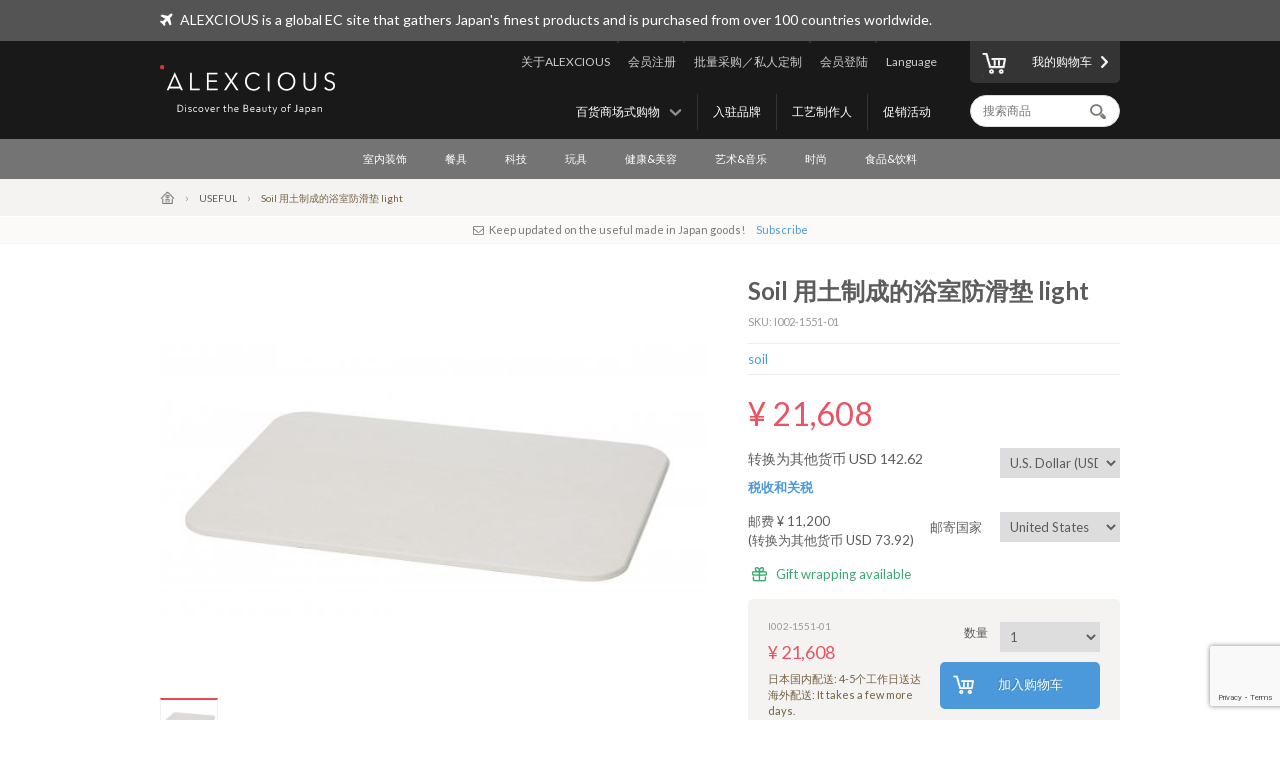

--- FILE ---
content_type: text/html; charset=UTF-8
request_url: https://www.alexcious.com/zi/products/detail1551.html
body_size: 14144
content:
<!DOCTYPE html>

<html lang="zi-cn" class="device-desktop">
<head>
<meta charset="UTF-8">
<meta name="viewport" content="width=device-width,user-scalable=no,initial-scale=1.0,maximum-scale=1.0">


<title>Soil(ソイル) 特殊な土を素材とするバスマット ライト[自然なベージュ色] | 商品 | ALEXCIOUS</title>

<meta property="og:title" content="用土制成的浴室防滑垫" />

<meta name="description" content="吸水性の高い自然素材、珪藻土(けいそうど)でつくられたバスマットです。足の裏の水分をすばやく吸い取り、時間がたつと自然に乾燥します。足の裏で土の質感を感じてください。土でできたバスマット。自然なベージュ色。" />
<meta property="og:description" content="吸水性の高い自然素材、珪藻土(けいそうど)でつくられたバスマットです。足の裏の水分をすばやく吸い取り、時間がたつと自然に乾燥します。足の裏で土の質感を感じてください。土でできたバスマット。自然なベージュ色。" />
<meta name="keywords" content="バスマット, ソイル, Soli, イスルギ, 珪藻土,ライト" />
<meta name="author" content="ALEX Corporation" />
<meta name="copyright" content="(c) 2014 ALEX Corporation" />
<meta name="name" content="ALEXCIOUS" />
<meta name="coverage" content="Worldwide" />
<meta property="og:type" content="og:product"/>
<meta property="og:url" content="https://www.alexcious.com/zi/products/detail1551.html"/>
<link rel="canonical" href="https://www.alexcious.com/zi/products/detail1551.html"/>
<meta name="language" content="English"/>
<meta property="og:locale" content="en_US"/>
<meta property="og:site_name" content="ALEXCIOUS"/>
<meta property="fb:admins" content="100001959169069"/>
<meta property="fb:app_id" content="199150523466404"/>
<meta property="og:image" content="https://www.alexcious.com//upload/save_image/10261033_526b1bd3be16f.jpg"/>
<meta name="google-translate-customization" content="35c9ede14c2d8877-7a05986dac924185-g72019994618f0e37-11"></meta>
<link rel="alternate" type="application/rss+xml" title="RSS" href="https://www.alexcious.com/feed/rss.php" />
<link rel="shortcut icon" href="">
<link rel="apple-touch-icon-precomposed" href="">

<link rel="alternate" hreflang="en" href="https://www.alexcious.com/products/detail1551.html" />
<link rel="alternate" hreflang="ja" href="https://www.alexcious.com/ja/products/detail1551.html" />
<link rel="alternate" hreflang="zh" href="https://www.alexcious.com/zh/products/detail1551.html" />
<link rel="alternate" hreflang="th" href="https://www.alexcious.com/th/products/detail1551.html" />



<script src="/c/js/jquery/jquery-1.10.2.min.js"></script>
<script src="/c/js/jquery/jquery.easing.1.3.js"></script>
<script src="/c/js/jquery/jquery-ui.js"></script>
<script src="//translate.google.com/translate_a/element.js?cb=googleTranslateElementInit"></script>
<script src="/c/js/main.js?_=20200905"></script>
<script src="/c/js/common.js?_=20200905"></script>

<link rel="stylesheet" href="https://maxcdn.bootstrapcdn.com/font-awesome/4.7.0/css/font-awesome.min.css">
<link rel="stylesheet" href="/c/css/base.css?_=20190611" media="screen">



<script type="text/javascript">
//<![CDATA[
    	list0 = new Array('Select (2nd)');
	list1 = new Array('Select (2nd)', '');
	lists = new Array(list0,list1);
	val0 = new Array('');
	val1 = new Array('', '0');
	vals = new Array(val0,val1);
	price0 = new Array('');
	price1 = new Array('', '21,608');
	prices = new Array(price0,price1);
	usd_price0 = new Array('');
	usd_price1 = new Array('', '132.06');
	usd_prices = new Array(usd_price0,usd_price1);

//]]>
</script>
<meta name="google-site-verification" content="fderrzI2MjVSKEm5YlJRFzecwvRe7UgyGOJGhKBOuGw" /><link rel="shortcut icon" type="image/x-icon" href="https://www.alexcious.com/user_data/packages/default/img/header/favicon.ico" />
<link rel="icon" type="image/gif" href="https://www.alexcious.com/user_data/packages/default/img/header/favicon1.gif" />
<link rel="apple-touch-icon" href="https://www.alexcious.com/user_data/packages/default/img/header/apple-touch-icon.png" />

<script src='https://www.google.com/recaptcha/api.js?render=6Lex2MIZAAAAAKH4tjzciOnnElUDaTIPNam4xgJS'></script><!-- Google tag (gtag.js) -->
<script async src="https://www.googletagmanager.com/gtag/js?id=G-P93W1682EV"></script>
<script>
  window.dataLayer = window.dataLayer || [];
  function gtag(){dataLayer.push(arguments);}
  gtag('js', new Date());

  gtag('config', 'G-P93W1682EV');
</script></head>



<body onload="">









<div id="header">
    <div id="header-upper">
        <div class="width-keeper">
            <i class="fa fa-plane"></i>
            <p>ALEXCIOUS is a global EC site that gathers Japan's finest products and is purchased from over 100 countries worldwide.</p>
        </div>
    </div>
    <div id="header-main">
        <div class="width-keeper">
            <a id="header-logo" class="sprite-common" href="/zi/"><h1>ALEXCIOUS</h1></a>
            <nav id="header-utils">
                <nav id="header-nav-links">
                    <ul class="utils">
                        <li id="header-nav-language">
                            <a id="language-toggler" href="#">Language</a>
                            <div id="language-menu">
                                <ul id="language-list">
                                    <li><a href="/ja/products/detail1551.html">日本語</a></li>
                                    <li><a href="/zh/products/detail1551.html">繁體中文</a></li>
                                    <li><a href="/zi/products/detail1551.html">简体中文</a></li>
                                    <li><a href="/th/products/detail1551.html">ภาษาไทย</a></li>
                                    <li><a href="/products/detail1551.html">English</a></li>
                                </ul>
                                <div id="gTrans">
                                    <p>Other Language</p>
                                    <script>
function googleTranslateElementInit() {
  new google.translate.TranslateElement({
    autoDisplay: false,
    pageLanguage: 'en',
    multilanguagePage: true,
    gaTrack: true,
    gaId: 'UA-22285695-1',
    layout: google.translate.TranslateElement.InlineLayout.SIMPLE
  }, 'google_translate_element');
}
                                    </script>
                                    <div id="google_translate_element"></div>
                                    <p></p>
                                </div><!-- /#gTrans -->
                                <div class="clearfix"></div>
                            </div><!-- /#language-menu -->
                        </li>
                        <li class="log-in">
                            <a href="https://www.alexcious.com/zi/entry/login_check.php">会员登陆</a>
                        </li>
                        <li>
                            <a href="/zi/for_business">批量采购／私人定制</a>
                        </li>
                        <li class="sign-up">
                            <a href="/zi/entry/index.php">会员注册</a>
                        </li>
                        <li>
                            <a href="/zi/about">关于ALEXCIOUS</a>
                        </li>
                    </ul>
                    <ul class="filters">
                        <li>
                            <a href="/zi/campaign/">促销活动</a>
                        </li>
                        <li>
                            <a href="/zi/creators/">工艺制作人</a>
                        </li>
                        <li>
                            <a href="/zi/brands/">入驻品牌</a>
                        </li>
                        <li id="floor-list-wrapper">
                            <h3 id="floor-list-toggler">百货商场式购物</h3>
                            <ul id="header-nav-floor-list">
                                <li class="alexcious-world"><a href="/zi/products/?floor_id=1">
                                    <span class="sprite-common"></span>
                                    <h4>5F ALEXCIOUS WORLD</h4>
                                    <p class="tagline">我們從日本各個角落精選了這些精美產品</p>
                                </a></li>
                                <li class="beautiful"><a href="/zi/products/?floor_id=2">
                                    <span class="sprite-common"></span>
                                    <h4>4F BEAUTIFUL</h4>
                                    <p class="tagline">我們的收藏一系列國際知名的日本藝術品</p>
                                </a></li>
                                <li class="kawaii"><a href="/zi/products/?floor_id=4">
                                    <span class="sprite-common"></span>
                                    <h4>3F KAWAII</h4>
                                    <p class="tagline">我們為您帶來日本特有的“卡瓦伊(Kawaii)”文化</p>
                                </a></li>
                                <li class="health"><a href="/zi/products/?floor_id=7">
                                    <span class="sprite-common"></span>
                                    <h4>2F HEALTH</h4>
                                    <p class="tagline">As the &quot;advanced health country&quot; Japan, here we&#039;ve selected excellent health-related products we are proud to deliver worldwide. We support the &quot;ME-BYO Project.&quot;</p>
                                </a></li>
                                <li class="useful"><a href="/zi/products/?floor_id=3">
                                    <span class="sprite-common"></span>
                                    <h4>1F USEFUL</h4>
                                    <p class="tagline">本網站,一經使用您將無法捨棄。我們提供的藝術品是由日本最優秀的生產商和藝術家所創作的</p>
                                </a></li>
                                <li class="gourmet"><a href="/zi/products/?floor_id=5">
                                    <span class="sprite-common"></span>
                                    <h4>B1F GOURMET</h4>
                                    <p class="tagline">盡情享受美食區裡您的所愛</p>
                                </a></li>
                            </ul>
                        </li>
                    </ul>
                </nav><!-- /#header-nav-links -->
                <nav id="header-nav-ui">
                    <a id="to-cart" href="/zi/cart/index.php"><span class="sprite-common"></span>我的购物车</a>
                    <form action="/zi/products/" method="GET">
                        <input id="header-product-search-input" class="text search" type="text" name="q" value="" placeholder="搜索商品" autocomplete="off">
                        <input id="header-product-search-submit" type="submit" value="">
                    </form>
                </nav><!-- /#header-nav-ui -->
            </nav><!-- /#header-utils -->
        </div><!-- /.width-keeper -->
    </div><!-- /#header-main -->
    <nav id="header-nav-category-list">
        <div class="width-keeper">
            <ul>
                <li class="category">
                    <a class="main-category" href="/zi/products/?cid=3">室内装饰</a>
                    <ul class="sub-categories">
                        <li><a href="/zi/products/?cid=58">工作空间</a></li>
                        <li><a href="/zi/products/?cid=57">生活空间</a></li>
                        <li><a href="/zi/products/?cid=56">卧室</a></li>
                        <li><a href="/zi/products/?cid=55">卫生间</a></li>
                        <li><a href="/zi/products/?cid=54">布制品</a></li>
                        <li><a href="/zi/products/?cid=108">摆饰</a></li>
                        <li><a href="/zi/products/?cid=53">其他</a></li>
                    </ul>
                </li>
                <li class="category">
                    <a class="main-category" href="/zi/products/?cid=2">餐具</a>
                    <ul class="sub-categories">
                        <li><a href="/zi/products/?cid=48">杯子</a></li>
                        <li><a href="/zi/products/?cid=109">紅酒和清酒酒杯</a></li>
                        <li><a href="/zi/products/?cid=52">碗盘</a></li>
                        <li><a href="/zi/products/?cid=51">刀叉餐具</a></li>
                        <li><a href="/zi/products/?cid=50">厨房用具</a></li>
                        <li><a href="/zi/products/?cid=110">料理刀具</a></li>
                        <li><a href="/zi/products/?cid=49">其他</a></li>
                    </ul>
                </li>
                <li class="category">
                    <a class="main-category" href="/zi/products/?cid=45">科技</a>
                    <ul class="sub-categories">
                        <li><a href="/zi/products/?cid=61">iPhone 保护壳</a></li>
                        <li><a href="/zi/products/?cid=111">iPhone 周边产品</a></li>
                        <li><a href="/zi/products/?cid=112">实用小工具</a></li>
                        <li><a href="/zi/products/?cid=60">音响&amp;耳机</a></li>
                        <li><a href="/zi/products/?cid=59">其他</a></li>
                    </ul>
                </li>
                <li class="category">
                    <a class="main-category" href="/zi/products/?cid=30">玩具</a>
                    <ul class="sub-categories">
                        <li><a href="/zi/products/?cid=73">玩具</a></li>
                        <li><a href="/zi/products/?cid=71">人气角色商品</a></li>
                        <li><a href="/zi/products/?cid=113">组合玩具</a></li>
                        <li><a href="/zi/products/?cid=114">木制玩具</a></li>
                        <li><a href="/zi/products/?cid=70">其他</a></li>
                    </ul>
                </li>
                <li class="category">
                    <a class="main-category" href="/zi/products/?cid=46">健康&amp;美容</a>
                    <ul class="sub-categories">
                        <li><a href="/zi/products/?cid=66">个人护理</a></li>
                        <li><a href="/zi/products/?cid=65">其他</a></li>
                    </ul>
                </li>
                <li class="category">
                    <a class="main-category" href="/zi/products/?cid=16">艺术&amp;音乐</a>
                    <ul class="sub-categories">
                        <li><a href="/zi/products/?cid=69">艺术品</a></li>
                        <li><a href="/zi/products/?cid=68">CD &amp; DVD</a></li>
                        <li><a href="/zi/products/?cid=67">其他</a></li>
                    </ul>
                </li>
                <li class="category">
                    <a class="main-category" href="/zi/products/?cid=4">时尚</a>
                    <ul class="sub-categories">
                        <li><a href="/zi/products/?cid=64">包</a></li>
                        <li><a href="/zi/products/?cid=115">钱包</a></li>
                        <li><a href="/zi/products/?cid=116">名片盒</a></li>
                        <li><a href="/zi/products/?cid=117">珠宝首饰</a></li>
                        <li><a href="/zi/products/?cid=63">配饰</a></li>
                        <li><a href="/zi/products/?cid=62">其他</a></li>
                    </ul>
                </li>
                <li class="category">
                    <a class="main-category" href="/zi/products/?cid=47">食品&amp;饮料</a>
                    <ul class="sub-categories">
                        <li><a href="/zi/products/?cid=78">清酒</a></li>
                        <li><a href="/zi/products/?cid=77">食品</a></li>
                        <li><a href="/zi/products/?cid=74">其他</a></li>
                    </ul>
                </li>
            </ul>
        </div>
    </nav>
</div><!-- /#header -->

        <nav id="breadcrumbs">
    <div class="width-keeper">
        <ul>
            <li class="breadcrumb"><a href="/zi/"><i class="icon-home"></i></a></li>
            <li class="breadcrumb"><a href="/zi/products/?floor_id=3">USEFUL</a></li>
            <li class="breadcrumb">Soil 用土制成的浴室防滑垫 light</li>
        </ul>
    </div>
</nav>
<div class="newsletter-leading phone-hidden">
  <p><i class="fa fa-envelope-o"></i>Keep updated on the useful made in Japan goods!<a href="#" class="newsletter-scroll-down-to-input">Subscribe</a></p>
</div><script src="/c/js/customer_reviews.js"></script>
<link rel="stylesheet" href="/c/css/slick.css">
<script src="/c/js/slick.min.js"></script>
<script src="/c/js/product_details.js"></script>
<div id="container" class="clearfix product-details">
    <div class="product-details-inner">
        <div class="left">
            <div id="image-viewer">
                <div class="display">
                    <div class="loading"></div>
                </div>
                <ul class="thumbnails">
                    <li class="thumbnail" data-type="image" data-normal="/upload/save_image/10261033_526b1bd3be16f.jpg" data-zoom="/upload/save_image/10261033_526b1be99dead.jpg"><img src="/upload/save_image/10261033_526b1bd405ffc.jpg"></li>
                </ul>
            </div><!-- /#image-viewer -->
            <header>
                <h3>&lt;i&gt;Soil&lt;/i&gt; by ISURUGI</h3>
            </header>
            <div class="description main">
                <p>用高吸水性的自然素材 —— 硅藻土制成的浴室防滑垫。快速吸取足下水分并且可以自行干燥。踏上去犹如踏上泥土一般的感觉。</p>
<br />
<h3>用土制成的浴室防滑垫</h3>
<p>这是用硅藻土这种特殊土壤制成的浴室防滑垫。硅藻土有着很强的吸水性和干燥性，不仅能够很快的吸收沐浴后从身上落下的水分，还有调整空气湿度的功效。洗完澡后光脚踏上去，有着双脚踏入在土壤般舒适的感觉。这款防滑垫共有三种颜色，没有使用除了秋田县和石川县出产的硅藻土以外的任何材料。</p>
<h3>硅藻土</h3>
<p>硅藻土本来是位于海底或湖底堆积了藻类外皮的泥土。几百年前，硅藻本是一种单细胞藻类，跟贝壳一样有着作壳而生的习性。硅藻的遗体堆积在土壤中，经过很长时间成为化石，形成了硅藻土。经过土壤的获取，粉碎和再成型等步骤后，成为了有着优越吸水性的商品。</p>
            </div>
            <div class="description movies">
            </div>
            <div class="description details">
                <h3 class="heading">Product Details</h3>
                <table class="item-detail-tbl">
                    <thead></thead>
                    <tbody>
                        <tr>
                            <th>零售商</th>
                            <td>Japan</td>
                        </tr>
                        <tr>
                            <th>规格</th>
                            <td><h4>スペック</h4>
<ul>
<li>素材: 珪藻土</li>
<li>サイズ: 425 X 575 X 9.5 mm </li>
<li>重量: 約</li>
</ul>
<h4>お手入れ方法</h4>
<p>適度に日干しを行ってください。</p>
<h4>重要</h4>
<p>固くて平らな場所に設置してください。設置の際にはロゴが底面になるように置いてください。ロゴのある面を上にして使用した場合や、平らでない場所やカーペットの上に設置して使用した場合、ひび割れや破損の原因となります。</p></td>
                        </tr>
                        <tr>
                            <th>备注</th>
                            <td>天然素材でできているため、色は若干写真と異なる場合があります。</td>
                        </tr>
                    </tbody>
                </table>
            </div>
            <div class="genuinity">
                <p>・All the products handling in ALEXCIOUS are the genuine products from the original makers.<br>・The colors in the product photos may differ slightly from the actual product.<br>・The design, specifications, appearance, and price of products are subject to change without notice.</p>
            </div>
          <div class="social-buttons">
            <a class="button facebook" href="http://www.facebook.com/sharer.php?u=https://www.alexcious.com/zi/products/detail1551.html&amp;t=Soil 用土制成的浴室防滑垫 light" onclick="open(encodeURI(decodeURI(this.href)), 'facebook_share', 'width=550, height=450, personalbar=0, toolbar=0, scrollbars=1, resizable=1'); return false;"><i class="fa fa-facebook"></i></a>
            <a class="button twitter" href="http://twitter.com/intent/tweet?url=https://www.alexcious.com/zi/products/detail1551.html&amp;text=Soil 用土制成的浴室防滑垫 light&amp;via=alexciousjapan" onclick="open(encodeURI(decodeURI(this.href)), 'tweet', 'width=550, height=450, personalbar=0, toolbar=0, scrollbars=1, resizable=1'); return false;"><i class="fa fa-twitter"></i></a>
            <a class="button line" href="http://line.me/R/msg/text/?Soil+%E7%94%A8%E5%9C%9F%E5%88%B6%E6%88%90%E7%9A%84%E6%B5%B4%E5%AE%A4%E9%98%B2%E6%BB%91%E5%9E%AB+light%0Ahttps%3A%2F%2Fwww.alexcious.com%2Fzi%2Fproducts%2Fdetail1551.html"><i class="lsf-icon" title="line"></i></a>
            <a class="button pinterest" href="http://www.pinterest.com/pin/create/button/?url=https://www.alexcious.com/zi/products/detail1551.html&media=https://www.alexcious.com//upload/save_image/10261033_526b1bd3be16f.jpg&description=Soil(ソイル) 特殊な土を素材とするバスマット ライト[自然なベージュ色] | 商品 | ALEXCIOUS" onclick="open(encodeURI(decodeURI(this.href)), 'pinterest_share', 'width=550, height=450, personalbar=0, toolbar=0, scrollbars=1, resizable=1'); return false;"><i class="fa fa-pinterest"></i></a>
            <a class="button google-plus" href="https://plus.google.com/share?url=https://www.alexcious.com/zi/products/detail1551.html" onclick="open(encodeURI(decodeURI(this.href)), 'google_plus_share', 'width=550, height=450, personalbar=0, toolbar=0, scrollbars=1, resizable=1'); return false;"><i class="fa fa-google-plus"></i></a>
          </div><!-- /.social-buttons -->
        </div><!-- /.left -->
        <div class="right">
            <header>
                <h2 class="item-name">Soil 用土制成的浴室防滑垫 light</h2>
                <h3 class="sku">SKU: I002-1551-01</h3>
                <h3 class="vendor-name"><a href="/zi/brands/detail24.html">soil</a></h3>
                <div class="information">
                    <div class="product price">
                        &yen; 21,608
                    </div><!-- /.price -->
                    <div class="price-in-other-currencies">
                        <form name="frm_currency_code" class="currencies" method="post" action="">
                            <input type="hidden" name="mode" value="change_currency">
                            <input type="hidden" name="product_id" value="1551">
                            <select name="currency_code" class="currency_code">
                                <option value="">Change Currency</option>
                                <option value="AUD">Australian Dollar (AUD)</option>
                                <option value="BRL">Brazilian Real (BRL)</option>
                                <option value="CAD">Canadian Dollar (CAD)</option>
                                <option value="CZK">Czech Koruna (CZK)</option>
                                <option value="DKK">Danish Krone (DKK)</option>
                                <option value="EUR">Euro (EUR)</option>
                                <option value="HKD">Hong Kong Dollar (HKD)</option>
                                <option value="HUF">Hungarian Forint (HUF)</option>
                                <option value="ILS">Israeli New Shekel (ILS)</option>
                                <option value="MYR">Malaysian Ringgit (MYR)</option>
                                <option value="MXN">Mexican Peso (MXN)</option>
                                <option value="NOK">Norwegian Krone (NOK)</option>
                                <option value="NZD">New Zealand Dollar (NZD)</option>
                                <option value="PHP">Philippine Peso (PHP)</option>
                                <option value="PLN">Polish Zloty (PLN)</option>
                                <option value="GBP">Pound Sterling (GBP)</option>
                                <option value="SGD">Singapore Dollar (SGD)</option>
                                <option value="SEK">Swedish Krona (SEK)</option>
                                <option value="CHF">Swiss Franc (CHF)</option>
                                <option value="TWD">Taiwan New Dollar (TWD)</option>
                                <option value="THB">Thai Baht (THB)</option>
                                <option value="TRY">Turkish Lira (TRY)</option>
                                <option value="USD" selected>U.S. Dollar (USD)</option>
                            </select>
                        </form>
                        <div class="price-approx">
                            转换为其他货币 USD 142.62
                        </div><!-- /.price-approx -->
                    </div><!-- /.price-in-other-currencies -->
                    <div class="taxes-and-duties">
                        <a href="/zi/help/shipping#taxes-and-duties" target="_blank">税收和关税</a>
                    </div><!-- /.taxes-and-duties -->
                    <div class="delivery-row">
                        <form name="frm_country_shipping" class="countries" method="post" action="">
                            <input type="hidden" name="mode" value="change_country">
                            <input type="hidden" name="product_id" value="1551">
                            <label>
                                邮寄国家
                                <select name="country_code" class="country_code">
                                    <option value="">Change Country</option>
                                    <option value="DZ">Algeria</option>
                                    <option value="AD">Andorra</option>
                                    <option value="AR">Argentina</option>
                                    <option value="AU">Australia</option>
                                    <option value="AT">Austria</option>
                                    <option value="AZ">Azerbaijan</option>
                                    <option value="BH">Bahrain</option>
                                    <option value="BD">Bangladesh</option>
                                    <option value="BB">Barbados</option>
                                    <option value="BY">Belarus</option>
                                    <option value="BE">Belgium</option>
                                    <option value="BT">Bhutan</option>
                                    <option value="BW">Botswana</option>
                                    <option value="BR">Brazil</option>
                                    <option value="BN">Brunei Darussalam</option>
                                    <option value="BG">Bulgaria</option>
                                    <option value="KH">Cambodia</option>
                                    <option value="CA">Canada</option>
                                    <option value="CL">Chile </option>
                                    <option value="CN">China</option>
                                    <option value="CO">Colombia</option>
                                    <option value="CK">Cook Islands</option>
                                    <option value="CR">Costa Rica</option>
                                    <option value="CI">Cote dIvoire </option>
                                    <option value="HR">Croatia</option>
                                    <option value="CU">Cuba</option>
                                    <option value="CY">Cyprus</option>
                                    <option value="CZ">Czech Republic</option>
                                    <option value="DK">Denmark</option>
                                    <option value="DJ">Djibouti</option>
                                    <option value="EC">Ecuador</option>
                                    <option value="EG">Egypt</option>
                                    <option value="SV">El Salvador</option>
                                    <option value="EE">Estonia</option>
                                    <option value="ET">Ethiopia</option>
                                    <option value="FJ">Fiji</option>
                                    <option value="FI">Finland</option>
                                    <option value="FR">France</option>
                                    <option value="GF">French Guiana</option>
                                    <option value="GA">Gabon</option>
                                    <option value="DE">Germany</option>
                                    <option value="GH">Ghana</option>
                                    <option value="GR">Greece</option>
                                    <option value="GU">Guam</option>
                                    <option value="HN">Honduras</option>
                                    <option value="HK">Hong Kong</option>
                                    <option value="HU">Hungary</option>
                                    <option value="IS">Iceland</option>
                                    <option value="IN">India</option>
                                    <option value="ID">Indonesia</option>
                                    <option value="IR">Iran, Islamic Republic of</option>
                                    <option value="IQ">Iraq</option>
                                    <option value="IE">Ireland</option>
                                    <option value="IL">Israel</option>
                                    <option value="IT">Italy</option>
                                    <option value="JM">Jamaica</option>
                                    <option value="JP">Japan</option>
                                    <option value="JO">Jordan</option>
                                    <option value="KE">Kenya</option>
                                    <option value="KR">Korea, Republic of</option>
                                    <option value="KW">Kuwait</option>
                                    <option value="LA">Lao Peoples Democratic Republic </option>
                                    <option value="LV">Latvia</option>
                                    <option value="LI">Liechtenstein</option>
                                    <option value="LT">Lithuania</option>
                                    <option value="LU">Luxembourg</option>
                                    <option value="MO">Macau</option>
                                    <option value="MK">Macedonia, the former Yugoslav Republic of</option>
                                    <option value="MG">Madagascar</option>
                                    <option value="MY">Malaysia</option>
                                    <option value="MV">Maldives</option>
                                    <option value="MT">Malta</option>
                                    <option value="MQ">Martinique</option>
                                    <option value="MU">Mauritius</option>
                                    <option value="MX">Mexico</option>
                                    <option value="MC">Monaco</option>
                                    <option value="MN">Mongolia</option>
                                    <option value="MA">Morocco</option>
                                    <option value="MM">Myanmar</option>
                                    <option value="NP">Nepal</option>
                                    <option value="NL">Netherlands</option>
                                    <option value="NC">New Caledonia</option>
                                    <option value="NZ">New Zealand</option>
                                    <option value="NG">Nigeria</option>
                                    <option value="NU">Niue</option>
                                    <option value="NO">Norway</option>
                                    <option value="OM">Oman</option>
                                    <option value="ZZ">Other</option>
                                    <option value="PK">Pakistan</option>
                                    <option value="PA">Panama</option>
                                    <option value="PG">Papua New Guinea</option>
                                    <option value="PY">Paraguay</option>
                                    <option value="PE">Peru</option>
                                    <option value="PH">Philippines</option>
                                    <option value="PL">Poland</option>
                                    <option value="PT">Portugal</option>
                                    <option value="PR">Puerto Rico</option>
                                    <option value="QA">Qatar</option>
                                    <option value="RE">Reunion</option>
                                    <option value="RO">Romania</option>
                                    <option value="RU">Russian Federation</option>
                                    <option value="RW">Rwanda</option>
                                    <option value="PM">Saint Pierre and Miquelon</option>
                                    <option value="SM">San Marino</option>
                                    <option value="SA">Saudi Arabia</option>
                                    <option value="SN">Senegal</option>
                                    <option value="SL">Sierra Leone</option>
                                    <option value="SG">Singapore</option>
                                    <option value="SK">Slovakia</option>
                                    <option value="SI">Slovenia</option>
                                    <option value="SB">Solomon Islands</option>
                                    <option value="ZA">South Africa</option>
                                    <option value="ES">Spain</option>
                                    <option value="LK">Sri Lanka</option>
                                    <option value="SD">Sudan</option>
                                    <option value="SE">Sweden</option>
                                    <option value="CH">Switzerland</option>
                                    <option value="SY">Syrian Arab Republic</option>
                                    <option value="TW">Taiwan</option>
                                    <option value="TZ">Tanzania, United Republic of </option>
                                    <option value="TH">Thailand</option>
                                    <option value="TG">Togo</option>
                                    <option value="TK">Tokelau</option>
                                    <option value="TT">Trinidad and Tobago</option>
                                    <option value="TN">Tunisia</option>
                                    <option value="TR">Turkey</option>
                                    <option value="UG">Uganda</option>
                                    <option value="UA">Ukraine</option>
                                    <option value="AE">United Arab Emirates</option>
                                    <option value="GB">United Kingdom</option>
                                    <option value="US" selected>United States</option>
                                    <option value="UY">Uruguay</option>
                                    <option value="VE">Venezuela, Bolivarian Republic of</option>
                                    <option value="VN">Viet Nam</option>
                                    <option value="VI">Virgin Islands, U.S.</option>
                                    <option value="ZW">Zimbabwe</option>
                                </select>
                            </label>
                        </form>
                        <div class="shipping-fee">
                            <h4>邮费</h4>
                            &yen; 11,200
                            <br>(转换为其他货币 USD 73.92)
                        </div>
                    </div><!-- /.delivery -->
                    <div class="gift-wrapping-available">
                        Gift wrapping available
                    </div>
                    <ul class="variations">
                                                <li class="variation">
                            <form class="order-form" method="post" action="">
                                <input type="hidden" name="mode" value="cart">
                                <input type="hidden" name="product_id" value="1551">
                                <input type="hidden" name="classcategory_id1" value="0">
                                <div class="ui">
                                    <label>数量
                                        <select name="quantity">
                                            <option value="1">1</option>
                                            <option value="2">2</option>
                                            <option value="3">3</option>
                                            <option value="4">4</option>
                                            <option value="5">5</option>
                                            <option value="6">6</option>
                                            <option value="7">7</option>
                                            <option value="8">8</option>
                                            <option value="9">9</option>
                                            <option value="10">10</option>
                                        </select>
                                    </label>
                                    <button class="button primary add-to-cart"><span class="sprite-common"></span>加入购物车</button>
                                </div><!-- /.ui -->
                                <div class="information">
                                    <h4 class="variation-code">I002-1551-01</h4>
                                    <div class="price">&yen; 21,608</div>
                                    <div class="delivery-date">日本国内配送: 4-5个工作日送达<br>海外配送: It takes a few more days.</div>
                                </div><!-- /.information -->
                            </form>
                        </li><!-- /.variation -->
                                            </ul><!-- /.variations -->
                </div><!-- /.information -->
            </header>
            <div class="newsletter">
                <h3>Keep updated on the useful made in Japan goods!</h3>
                <p>Be the first to know about new products, special offers and featured articles.</p>
                <form accept-charset="utf-8" action="/api/newsletter_subscription" method="POST">
                    <input class="text" type="email" name="email" placeholder="Enter your email address">
                    <input class="text" type="hidden" name="user_agent" value="Mozilla/5.0 (Macintosh; Intel Mac OS X 10_15_7) AppleWebKit/537.36 (KHTML, like Gecko) Chrome/131.0.0.0 Safari/537.36; ClaudeBot/1.0; +claudebot@anthropic.com)">
                    <input class="text" type="hidden" name="url" value="/zi/products/detail1551.html#upper">
                    <input class="text" type="hidden" name="language" value="zi">
                    <input class="text" type="hidden" name="ip" value="18.219.93.253">
                    <button name="submit" class="button normal"><span class="sprite-common"></span>Subscribe</button>
                </form>
            </div><!-- /.newsletter -->
            <div class="inquiry">
                <header>
                    <img class="logo" src="/c/img/logo.png">
                    <h3>Contact us</h3>
                </header>
                <ul class="contact">
                    <li class="form"><a href="/zi/contact/">Inquiry Form</a><span class="aside">(We'll reply within 24 hours)</span></li>
                </ul>
            </div><!-- /.inquiry -->
            <a class="banner for-business" href="/zi/for_business">
                <img src="/user_data/img/for_business/banner.jpg">
            </a>
            <a class="about-return" href="/zi/policy/terms#terms-section-return">Returns</a>
        </div><!-- /.right -->
    </div><!-- /.product-details-inner -->
</div><!-- /#container -->
<div class="items-carousel brand">
    <header>
        <h3><span class="vendor-name">soil</span> Other products</h3>
        <a href="/zi/brands/detail24.html">See the vendor&#039;s page</a>
    </header>
    <ul class="items">
        <li><a href="/zi/products/detail3356.html">
            <img src="/upload/save_image/02201630_63f3219c57e8e.jpg">
            <h4 class="name">Sponge Tray -...</h4>
            <p class="price phone-hidden">&yen;14,629</p>
        </a></li>
        <li><a href="/zi/products/detail3355.html">
            <img src="/upload/save_image/01231632_63ce37f8d3aff.jpg">
            <h4 class="name">Soap Dish (Ci...</h4>
            <p class="price phone-hidden">&yen;11,031 - 16,031</p>
        </a></li>
        <li><a href="/zi/products/detail3354.html">
            <img src="/upload/save_image/01171614_63c64acf7ba70.jpg">
            <h4 class="name">FRESHEN for t...</h4>
            <p class="price phone-hidden">&yen;10,536</p>
        </a></li>
        <li><a href="/zi/products/detail3353.html">
            <img src="/upload/save_image/01171503_63c63a390d7dd.jpg">
            <h4 class="name">RESHEN - Diat...</h4>
            <p class="price phone-hidden">&yen;10,990</p>
        </a></li>
        <li><a href="/zi/products/detail3352.html">
            <img src="/upload/save_image/01171139_63c60a5f89aff.jpg">
            <h4 class="name">Amenity Tray ...</h4>
            <p class="price phone-hidden">&yen;16,316</p>
        </a></li>
        <li><a href="/zi/products/detail3350.html">
            <img src="/upload/save_image/11211517_637b1811a3e1c.jpg">
            <h4 class="name">Toothbrush St...</h4>
            <p class="price phone-hidden">&yen;10,839</p>
        </a></li>
        <li><a href="/zi/products/detail3351.html">
            <img src="/upload/save_image/11211610_637b245a69394.jpg">
            <h4 class="name">Diatomaceous ...</h4>
            <p class="price phone-hidden">&yen;62,432 - 103,882</p>
        </a></li>
        <li><a href="/zi/products/detail3097.html">
            <img src="/upload/save_image/01091538_5c3596fa14854.jpg">
            <h4 class="name">Drying Board ...</h4>
            <p class="price phone-hidden">&yen;20,852</p>
        </a></li>
        <li><a href="/zi/products/detail3096.html">
            <img src="/upload/save_image/01091539_5c35971f6fc64.jpg">
            <h4 class="name">Drying Board ...</h4>
            <p class="price phone-hidden">&yen;17,072</p>
        </a></li>
        <li><a href="/zi/products/detail2971.html">
            <img src="/upload/save_image/05071734_5af00fb135a47.jpg">
            <h4 class="name">Mosquito Coil...</h4>
            <p class="price phone-hidden">&yen;23,120</p>
        </a></li>
    </ul>
</div>
<div class="guidance">
    <div class="guidance-inner">
        <h3>Guide for Ordering Procedures</h3>
        <h4>Order Procedures</h4>
        <div class="steps-wrapper">
            <ol class="steps">
                <li>
                    <header class="heading">
                        <span class="circle">1</span>
                        <h5>Placing an Order</h5>
                    </header>
                    <p>Orders can be made anytime.</p>
                </li>
                <li>
                    <header class="heading">
                        <span class="circle">2</span>
                        <h5>Confirmation Mail</h5>
                    </header>
                    <p>An automated mail will be delivered from ALEXCIOUS after an order has been placed.</p>
                </li>
                <li>
                    <header class="heading">
                        <span class="circle">3</span>
                        <h5>Approximate Shipping Date Mail</h5>
                    </header>
                    <p>For products that may take up to more than the period of notation to dispatch, another mail will be sent to notify the approximate shipping date in 1-3 business days</p>
                </li>
                <li>
                    <header class="heading">
                        <span class="circle">4</span>
                        <h5>Shipment Confirmation Mail</h5>
                    </header>
                    <p>A confirmation mail will be sent with the voucher number that indicates that the product has been shipped.</p>
                </li>
                <li>
                    <header class="heading">
                        <span class="circle">5</span>
                        <h5>Arrival of the Product</h5>
                    </header>
                    <p>After the order has been delivered, we request that you kindly rate our product on the review page.</p>
                </li>
            </ol>
        </div><!-- /.steps-wrapper -->
        <div class="information">
            <div class="delivery-and-wrapping">
                <h4>Delivery and Wrapping</h4>
                <table>
                    <thead></thead>
                    <tbody>
                        <tr>
                            <th>Shipping Method</th>
                            <td>Delivery within Japan: Sagawa Express, Delivery Overseas: Express Mail Service (EMS) via the Japan Post Service</td>
                        </tr>
                        <tr>
                            <th>邮费</th>
                            <td><dl>
                                <dt>Japan:</dt>
                                <dd>&yen; 1,650</dd>
                                <dt>Overseas:</dt>
                                <dd>
                                    <form name="frm_country_shipping" class="countries" method="post" action="">
                                        <input type="hidden" name="mode" value="change_country">
                                        <input type="hidden" name="product_id" value="1551">
                                        <label>
                                            &yen; 11,200
                                            <h5>邮寄国家</h5>
                                            <select name="country_code" class="country_code">
                                                <option value="">Change Country</option>
                                                <option value="DZ">Algeria</option>
                                                <option value="AD">Andorra</option>
                                                <option value="AR">Argentina</option>
                                                <option value="AU">Australia</option>
                                                <option value="AT">Austria</option>
                                                <option value="AZ">Azerbaijan</option>
                                                <option value="BH">Bahrain</option>
                                                <option value="BD">Bangladesh</option>
                                                <option value="BB">Barbados</option>
                                                <option value="BY">Belarus</option>
                                                <option value="BE">Belgium</option>
                                                <option value="BT">Bhutan</option>
                                                <option value="BW">Botswana</option>
                                                <option value="BR">Brazil</option>
                                                <option value="BN">Brunei Darussalam</option>
                                                <option value="BG">Bulgaria</option>
                                                <option value="KH">Cambodia</option>
                                                <option value="CA">Canada</option>
                                                <option value="CL">Chile </option>
                                                <option value="CN">China</option>
                                                <option value="CO">Colombia</option>
                                                <option value="CK">Cook Islands</option>
                                                <option value="CR">Costa Rica</option>
                                                <option value="CI">Cote dIvoire </option>
                                                <option value="HR">Croatia</option>
                                                <option value="CU">Cuba</option>
                                                <option value="CY">Cyprus</option>
                                                <option value="CZ">Czech Republic</option>
                                                <option value="DK">Denmark</option>
                                                <option value="DJ">Djibouti</option>
                                                <option value="EC">Ecuador</option>
                                                <option value="EG">Egypt</option>
                                                <option value="SV">El Salvador</option>
                                                <option value="EE">Estonia</option>
                                                <option value="ET">Ethiopia</option>
                                                <option value="FJ">Fiji</option>
                                                <option value="FI">Finland</option>
                                                <option value="FR">France</option>
                                                <option value="GF">French Guiana</option>
                                                <option value="GA">Gabon</option>
                                                <option value="DE">Germany</option>
                                                <option value="GH">Ghana</option>
                                                <option value="GR">Greece</option>
                                                <option value="GU">Guam</option>
                                                <option value="HN">Honduras</option>
                                                <option value="HK">Hong Kong</option>
                                                <option value="HU">Hungary</option>
                                                <option value="IS">Iceland</option>
                                                <option value="IN">India</option>
                                                <option value="ID">Indonesia</option>
                                                <option value="IR">Iran, Islamic Republic of</option>
                                                <option value="IQ">Iraq</option>
                                                <option value="IE">Ireland</option>
                                                <option value="IL">Israel</option>
                                                <option value="IT">Italy</option>
                                                <option value="JM">Jamaica</option>
                                                <option value="JP">Japan</option>
                                                <option value="JO">Jordan</option>
                                                <option value="KE">Kenya</option>
                                                <option value="KR">Korea, Republic of</option>
                                                <option value="KW">Kuwait</option>
                                                <option value="LA">Lao Peoples Democratic Republic </option>
                                                <option value="LV">Latvia</option>
                                                <option value="LI">Liechtenstein</option>
                                                <option value="LT">Lithuania</option>
                                                <option value="LU">Luxembourg</option>
                                                <option value="MO">Macau</option>
                                                <option value="MK">Macedonia, the former Yugoslav Republic of</option>
                                                <option value="MG">Madagascar</option>
                                                <option value="MY">Malaysia</option>
                                                <option value="MV">Maldives</option>
                                                <option value="MT">Malta</option>
                                                <option value="MQ">Martinique</option>
                                                <option value="MU">Mauritius</option>
                                                <option value="MX">Mexico</option>
                                                <option value="MC">Monaco</option>
                                                <option value="MN">Mongolia</option>
                                                <option value="MA">Morocco</option>
                                                <option value="MM">Myanmar</option>
                                                <option value="NP">Nepal</option>
                                                <option value="NL">Netherlands</option>
                                                <option value="NC">New Caledonia</option>
                                                <option value="NZ">New Zealand</option>
                                                <option value="NG">Nigeria</option>
                                                <option value="NU">Niue</option>
                                                <option value="NO">Norway</option>
                                                <option value="OM">Oman</option>
                                                <option value="ZZ">Other</option>
                                                <option value="PK">Pakistan</option>
                                                <option value="PA">Panama</option>
                                                <option value="PG">Papua New Guinea</option>
                                                <option value="PY">Paraguay</option>
                                                <option value="PE">Peru</option>
                                                <option value="PH">Philippines</option>
                                                <option value="PL">Poland</option>
                                                <option value="PT">Portugal</option>
                                                <option value="PR">Puerto Rico</option>
                                                <option value="QA">Qatar</option>
                                                <option value="RE">Reunion</option>
                                                <option value="RO">Romania</option>
                                                <option value="RU">Russian Federation</option>
                                                <option value="RW">Rwanda</option>
                                                <option value="PM">Saint Pierre and Miquelon</option>
                                                <option value="SM">San Marino</option>
                                                <option value="SA">Saudi Arabia</option>
                                                <option value="SN">Senegal</option>
                                                <option value="SL">Sierra Leone</option>
                                                <option value="SG">Singapore</option>
                                                <option value="SK">Slovakia</option>
                                                <option value="SI">Slovenia</option>
                                                <option value="SB">Solomon Islands</option>
                                                <option value="ZA">South Africa</option>
                                                <option value="ES">Spain</option>
                                                <option value="LK">Sri Lanka</option>
                                                <option value="SD">Sudan</option>
                                                <option value="SE">Sweden</option>
                                                <option value="CH">Switzerland</option>
                                                <option value="SY">Syrian Arab Republic</option>
                                                <option value="TW">Taiwan</option>
                                                <option value="TZ">Tanzania, United Republic of </option>
                                                <option value="TH">Thailand</option>
                                                <option value="TG">Togo</option>
                                                <option value="TK">Tokelau</option>
                                                <option value="TT">Trinidad and Tobago</option>
                                                <option value="TN">Tunisia</option>
                                                <option value="TR">Turkey</option>
                                                <option value="UG">Uganda</option>
                                                <option value="UA">Ukraine</option>
                                                <option value="AE">United Arab Emirates</option>
                                                <option value="GB">United Kingdom</option>
                                                <option value="US" selected>United States</option>
                                                <option value="UY">Uruguay</option>
                                                <option value="VE">Venezuela, Bolivarian Republic of</option>
                                                <option value="VN">Viet Nam</option>
                                                <option value="VI">Virgin Islands, U.S.</option>
                                                <option value="ZW">Zimbabwe</option>
                                            </select>
                                        </label>
                                    </form>
                                </dd>
                            </dl></td>
                        </tr>
                        <tr>
                            <th>Estimated Delivery Date</th>
                            <td><dl>
                                <dt>Japan:</dt>
                                <dd>Domestic delivery usually takes 1-3 days after the order is shipped.</dd>
                                <dt>Overseas:</dt>
                                <dd>For international delivery, delivery time can be estimated based on that of EMS (International Express Mail Service) once the order is shipped.<a href="http://www.post.japanpost.jp/int/ems/index_en.html" target="_blank">Check the delivery time here.</a></dd>
                            </dl></td>
                        </tr>
                        <tr>
                            <th>Ship from</th>
                            <td>Shinagawa-ku, Tokyo</td>
                        </tr>
                        <tr>
                            <th>Track</th>
                            <td><dl>
                                <dt>Japan:</dt>
                                <dd><a href="http://k2k.sagawa-exp.co.jp/p/sagawa/web/okurijosearcheng.jsp" target="_blank">Sagawa Express Tracking Info Site</a></dd>
                                <dt>Overseas:</dt>
                                <dd><a href="http://www.post.japanpost.jp/int/ems/index_en.html" target="_blank">EMS Tracking Info Site</a></dd>
                            </dl></td>
                        </tr>
                        <tr>
                            <th>Insurance</th>
                            <td>Included</td>
                        </tr>
                        <tr>
                            <th>Wrapping</th>
                            <td>
                                Message card (+ 110JPY / texts can be personalized) and gift wrapping (+ 550JPY) options are available. (Gift wrapping materials may be different from the image due to the size or shape of the product.)
                                <ul class="wrapping">
                                    <li><a href="/c/img/wrapping_02.jpg" target="_blank">
                                        <img src="/c/img/wrapping_02.jpg">
                                        View
                                    </a></li>
                                    <li><a href="/c/img/wrapping_01.jpg" target="_blank">
                                        <img src="/c/img/wrapping_01.jpg">
                                        View
                                    </a></li>
                                </ul>
                            </td>
                        </tr>
                    </tbody>
                </table>
            </div><!-- /.delivery-and-wrapping -->
            <div class="payment-method">
                <h4>Payment Method</h4>
                <table>
                    <thead></thead>
                    <tbody>
                        <tr>
                            <th rowspan="6">Customers inside Japan</th>
                            <td class="square-wrapper">
                                <h5>Square (no handling fees)</h5>
                                <img src="/c/img/square_logo.png">
                                <ul>
                                    <li><span class="sprite-payment visa">VISA</span></li>
                                    <li><span class="sprite-payment master-card">Master Card</span></li>
                                    <li><span class="sprite-payment american-express">American Express</span></li>
                                </ul>
                            </td>
                        </tr>
                        <tr>
                            <td class="paypal-wrapper">
                                <h5>PayPal (no handling fees)</h5>
                                <img class="paypal-logo" src="/c/img/paypal_logo.png">
                                <ul>
                                    <li><span class="sprite-payment visa">VISA</span></li>
                                    <li><span class="sprite-payment master-card">Master Card</span></li>
                                    <li><span class="sprite-payment jcb">JCB</span></li>
                                    <li><span class="sprite-payment american-express">American Express</span></li>
                                    <li><span class="sprite-payment discover">DISCOVER</span></li>
                                    <li><img class="union-pay-logo" src="/c/img/union_pay_logo.png"></li>
                                </ul>
                            </td>
                        </tr>
                        <tr>
                            <td>
                                <h5>ATM (no handling fees)</h5>
                            </td>
                        </tr>
                        <tr>
                            <td>
                                <h5>Convenience stores (no handling fees)</h5>
                                <ul>
                                    <li><span class="sprite-payment lawson">LAWSON</span></li>
                                    <li><span class="sprite-payment familymart">FamilyMart</span></li>
                                    <li><span class="sprite-payment ministop">MINISTOP</span></li>
                                    <li><span class="sprite-payment daily-yamazaki">Daily Yamazaki</span></li>
                                </ul>
                            </td>
                        </tr>
                        <tr>
                            <td>
                                <h5>Online banking (no handling fees)</h5>
                            </td>
                        </tr>
                        <tr>
                            <td class="cod-wrapper">
                                <h5>Cash-on-delivery (COD)</h5>
                                <p>(For domestic shipping and wristwatch purchases only)<br>For those who would like to pay via cash-on-delivery (COD), please select the ATM option. Then, please specify the COD option and the desired date of delivery (excluding weekends, the date can be no sooner than 4 days after the order) on the information form below. Cash-on-delivery Option/ Service Fees</p>
                                <dl>
                                    <dt>Less than JPY 10,000</dt>
                                    <dd>JPY 300</dd>
                                    <dt>JPY 10,000 or above ~ less than JPY 30,000</dt>
                                    <dd>JPY 400</dd>
                                    <dt>JPY 30,000 or above ~ less than JPY 100,000</dt>
                                    <dd>JPY 600</dd>
                                    <dt>JPY 100,000 or above ~ less than JPY 300,000</dt>
                                    <dd>JPY 1000</dd>
                                </dl>
                            </td>
                        </tr>
                        <tr>
                            <th rowspan="2">Customers outside Japan</th>
                            <td class="square-wrapper">
                                <h5>Square (no handling fees)</h5>
                                <img src="/c/img/square_logo.png">
                                <ul>
                                    <li><span class="sprite-payment visa">VISA</span></li>
                                    <li><span class="sprite-payment master-card">Master Card</span></li>
                                    <li><span class="sprite-payment american-express">American Express</span></li>
                                </ul>
                            </td>
                        </tr>
                        <tr>
                            <td class="paypal-wrapper">
                                <h5>PayPal (no handling fees)</h5>
                                <img class="paypal-logo" src="/c/img/paypal_logo.png">
                                <ul>
                                    <li><span class="sprite-payment visa">VISA</span></li>
                                    <li><span class="sprite-payment master-card">Master Card</span></li>
                                    <li><span class="sprite-payment jcb">JCB</span></li>
                                    <li><span class="sprite-payment american-express">American Express</span></li>
                                    <li><span class="sprite-payment discover">DISCOVER</span></li>
                                    <li><img class="union-pay-logo" src="/c/img/union_pay_logo.png"></li>
                                </ul>
                            </td>
                        </tr>
                        <tr>
                            <th>Kindly notes</th>
                            <td>If you view our site in Japanese, you may choose any one of the payment methods above. If you view our site in other languages including English, you may only make your payment with Square or PayPal.</td>
                        </tr>
                    </tbody>
                </table>
            </div><!-- /.payment-method -->
        </div><!-- /.information -->
    </div><!-- /.guidance-inner -->
</div><!-- /.guidance -->
    


<div id="footer">
    <div id="footer-newsletter-wrapper">
        <div class="width-keeper">
            <div class="footer-newsletter">
                <form accept-charset="utf-8" action="/api/newsletter_subscription" id="magazine_subscribe_form" method="POST">
                    <input class="text" type="email" name="email" placeholder="Enter your email address">
                    <input class="text" type="hidden" name="user_agent" value="Mozilla/5.0 (Macintosh; Intel Mac OS X 10_15_7) AppleWebKit/537.36 (KHTML, like Gecko) Chrome/131.0.0.0 Safari/537.36; ClaudeBot/1.0; +claudebot@anthropic.com)">
                    <input class="text" type="hidden" name="url" value="/zi/products/detail1551.html">
                    <input class="text" type="hidden" name="language" value="zi">
                    <input class="text" type="hidden" name="ip" value="18.219.93.253">
                    <button name="submit" class="normal"><span class="sprite-common"></span>Subscribe</button>
                </form>
                <div class="texts">
                    <h3>Keep updated on the useful made in Japan goods!</h3>
                    <p>Be the first to know about new products, special offers and featured articles.</p>
                </div><!-- /.texts -->
            </div><!-- /#footer-newsletter -->
        </div><!-- /.width-keeper -->
    </div><!-- /#footer-newsletter-wrapper -->
    <nav id="footer-navigation-wrapper">
        <div class="width-keeper">
            <ul id="footer-navigation">
                <li class="menu">
                    <h5>Menu</h5>
                    <ul>
                        <li><a href="/zi/products/?floor_id=1">Floors</a></li>
                        <li><a href="/zi/brands/">入驻品牌</a></li>
                        <li><a href="/zi/creators/">工艺制作人</a></li>
                        <li><a href="/zi/campaign/">Promotion</a></li>
                    </ul>
                </li>
                <li class="categories">
                    <h5>Categories</h5>
                    <ul>
                        <li><a href="/zi/products/?cid=3">室内装饰</a></li>
                        <li><a href="/zi/products/?cid=2">餐具</a></li>
                        <li><a href="/zi/products/?cid=45">科技</a></li>
                        <li><a href="/zi/products/?cid=30">玩具</a></li>
                        <li><a href="/zi/products/?cid=46">健康&amp;美容</a></li>
                        <li><a href="/zi/products/?cid=16">艺术&amp;音乐</a></li>
                        <li><a href="/zi/products/?cid=4">时尚</a></li>
                        <li><a href="/zi/products/?cid=47">食品&amp;饮料</a></li>
                    </ul>
                </li>
                <li class="help">
                    <h5>About ALEXCIOUS</h5>
                    <ul>
                        <li><a href="/zi/about">About ALEXCIOUS</a></li>
                        <li><a href="/zi/help/guide">Shopping Guide</a></li>
                        <li><a href="/zi/help/faq">FAQ</a></li>
                        <li><a href="/zi/help/shipping">About Shipping</a></li>
                        <li><a href="/zi/for_business">High-volume or Custom orders</a></li>
                        <li><a href="/zi/contact">Contact Us</a></li>
                        <li><a href="/zi/partners">Partners</a></li>
                    </ul>
                </li>
                <li class="sns-links">
                    <h5>Follow on</h5>
                    <ul>
                        <li class="facebook"><a href="https://www.facebook.com/ALEXCIOUSJAPAN" target="_blank">
                            <span class="sprite-common"></span>
                            Facebook
                        </a></li>
                        <li class="youtube"><a href="https://www.youtube.com/user/alexciousjapan" target="_blank">
                            <span class="sprite-common"></span>
                            YouTube
                        </a></li>
                        <li class="twitter"><a href="https://twitter.com/alexciousjapan" target="_blank">
                            <span class="sprite-common"></span>
                            Twitter
                        </a></li>
                        <li class="pinterest"><a href="http://www.pinterest.com/alexcious/" target="_blank">
                            <span class="sprite-common"></span>
                            Pinterest
                        </a></li>
                        <li class="instagram"><a href="http://instagram.com/alexciousjapan" target="_blank">
                            <span class="sprite-common"></span>
                            Instagram
                        </a></li>
                    </ul>
                </li>
            </ul><!-- #footer-navigation -->
        </div><!-- /.width-keeper -->
    </nav>
    <nav id="footer-bottom-nav">
        <div class="width-keeper">
            <ul class="left">
                <li><a href="http://www.alex-x.com/en/" target="_blank"><span class="sprite-common alex-logo">ALEX Corporation</span></a></li>
                <li><a href="/zi/policy/terms">Policy</a></li>
                <li><a href="/zi/policy/asct">Act on Specified Commercial Transactions</a></li>
                <li><a href="/zi/policy/policy">Privacy Policy</a></li>
            </ul>
            <div class="right">
                <p class="copyright">&copy; 2026 <a href="https://www.alex-x.com/en/" target="_blank">ALEX Corporation</a></p>
            </div>
        </div><!-- /.width-keeper -->
    </nav>
    <div class="serendipity-bg">
        <div class="serendipity-inner">
            <h2>ALEXCIOUS SERENDIPITY</h2>
            <a class="serendipity-link" href="">
                <img class="serendipity-image" src="">
                <h3 class="serendipity-name"></h3>
            </a>
            <span class="serendipity-close" href="#">Close</span>
        </div>
    </div><!-- /.serendipity-bg -->
</div><!-- /#footer -->










<script type="text/javascript">
setTimeout(function(){var a=document.createElement("script");
var b=document.getElementsByTagName('script')[0];
a.src=document.location.protocol+"//dnn506yrbagrg.cloudfront.net/pages/scripts/0011/7873.js";
a.async=true;a.type="text/javascript";b.parentNode.insertBefore(a,b)}, 1);
</script>
<script type="text/javascript">
(function() {
  if (window.CE2)
    CE2.set(1, "/zi/products/detail1551.html");
  else
    setTimeout(arguments.callee, 100);
})();
</script>
</body></html>

--- FILE ---
content_type: text/html; charset=utf-8
request_url: https://www.google.com/recaptcha/api2/anchor?ar=1&k=6Lex2MIZAAAAAKH4tjzciOnnElUDaTIPNam4xgJS&co=aHR0cHM6Ly93d3cuYWxleGNpb3VzLmNvbTo0NDM.&hl=en&v=PoyoqOPhxBO7pBk68S4YbpHZ&size=invisible&anchor-ms=20000&execute-ms=30000&cb=dicz9sq2fwyb
body_size: 49641
content:
<!DOCTYPE HTML><html dir="ltr" lang="en"><head><meta http-equiv="Content-Type" content="text/html; charset=UTF-8">
<meta http-equiv="X-UA-Compatible" content="IE=edge">
<title>reCAPTCHA</title>
<style type="text/css">
/* cyrillic-ext */
@font-face {
  font-family: 'Roboto';
  font-style: normal;
  font-weight: 400;
  font-stretch: 100%;
  src: url(//fonts.gstatic.com/s/roboto/v48/KFO7CnqEu92Fr1ME7kSn66aGLdTylUAMa3GUBHMdazTgWw.woff2) format('woff2');
  unicode-range: U+0460-052F, U+1C80-1C8A, U+20B4, U+2DE0-2DFF, U+A640-A69F, U+FE2E-FE2F;
}
/* cyrillic */
@font-face {
  font-family: 'Roboto';
  font-style: normal;
  font-weight: 400;
  font-stretch: 100%;
  src: url(//fonts.gstatic.com/s/roboto/v48/KFO7CnqEu92Fr1ME7kSn66aGLdTylUAMa3iUBHMdazTgWw.woff2) format('woff2');
  unicode-range: U+0301, U+0400-045F, U+0490-0491, U+04B0-04B1, U+2116;
}
/* greek-ext */
@font-face {
  font-family: 'Roboto';
  font-style: normal;
  font-weight: 400;
  font-stretch: 100%;
  src: url(//fonts.gstatic.com/s/roboto/v48/KFO7CnqEu92Fr1ME7kSn66aGLdTylUAMa3CUBHMdazTgWw.woff2) format('woff2');
  unicode-range: U+1F00-1FFF;
}
/* greek */
@font-face {
  font-family: 'Roboto';
  font-style: normal;
  font-weight: 400;
  font-stretch: 100%;
  src: url(//fonts.gstatic.com/s/roboto/v48/KFO7CnqEu92Fr1ME7kSn66aGLdTylUAMa3-UBHMdazTgWw.woff2) format('woff2');
  unicode-range: U+0370-0377, U+037A-037F, U+0384-038A, U+038C, U+038E-03A1, U+03A3-03FF;
}
/* math */
@font-face {
  font-family: 'Roboto';
  font-style: normal;
  font-weight: 400;
  font-stretch: 100%;
  src: url(//fonts.gstatic.com/s/roboto/v48/KFO7CnqEu92Fr1ME7kSn66aGLdTylUAMawCUBHMdazTgWw.woff2) format('woff2');
  unicode-range: U+0302-0303, U+0305, U+0307-0308, U+0310, U+0312, U+0315, U+031A, U+0326-0327, U+032C, U+032F-0330, U+0332-0333, U+0338, U+033A, U+0346, U+034D, U+0391-03A1, U+03A3-03A9, U+03B1-03C9, U+03D1, U+03D5-03D6, U+03F0-03F1, U+03F4-03F5, U+2016-2017, U+2034-2038, U+203C, U+2040, U+2043, U+2047, U+2050, U+2057, U+205F, U+2070-2071, U+2074-208E, U+2090-209C, U+20D0-20DC, U+20E1, U+20E5-20EF, U+2100-2112, U+2114-2115, U+2117-2121, U+2123-214F, U+2190, U+2192, U+2194-21AE, U+21B0-21E5, U+21F1-21F2, U+21F4-2211, U+2213-2214, U+2216-22FF, U+2308-230B, U+2310, U+2319, U+231C-2321, U+2336-237A, U+237C, U+2395, U+239B-23B7, U+23D0, U+23DC-23E1, U+2474-2475, U+25AF, U+25B3, U+25B7, U+25BD, U+25C1, U+25CA, U+25CC, U+25FB, U+266D-266F, U+27C0-27FF, U+2900-2AFF, U+2B0E-2B11, U+2B30-2B4C, U+2BFE, U+3030, U+FF5B, U+FF5D, U+1D400-1D7FF, U+1EE00-1EEFF;
}
/* symbols */
@font-face {
  font-family: 'Roboto';
  font-style: normal;
  font-weight: 400;
  font-stretch: 100%;
  src: url(//fonts.gstatic.com/s/roboto/v48/KFO7CnqEu92Fr1ME7kSn66aGLdTylUAMaxKUBHMdazTgWw.woff2) format('woff2');
  unicode-range: U+0001-000C, U+000E-001F, U+007F-009F, U+20DD-20E0, U+20E2-20E4, U+2150-218F, U+2190, U+2192, U+2194-2199, U+21AF, U+21E6-21F0, U+21F3, U+2218-2219, U+2299, U+22C4-22C6, U+2300-243F, U+2440-244A, U+2460-24FF, U+25A0-27BF, U+2800-28FF, U+2921-2922, U+2981, U+29BF, U+29EB, U+2B00-2BFF, U+4DC0-4DFF, U+FFF9-FFFB, U+10140-1018E, U+10190-1019C, U+101A0, U+101D0-101FD, U+102E0-102FB, U+10E60-10E7E, U+1D2C0-1D2D3, U+1D2E0-1D37F, U+1F000-1F0FF, U+1F100-1F1AD, U+1F1E6-1F1FF, U+1F30D-1F30F, U+1F315, U+1F31C, U+1F31E, U+1F320-1F32C, U+1F336, U+1F378, U+1F37D, U+1F382, U+1F393-1F39F, U+1F3A7-1F3A8, U+1F3AC-1F3AF, U+1F3C2, U+1F3C4-1F3C6, U+1F3CA-1F3CE, U+1F3D4-1F3E0, U+1F3ED, U+1F3F1-1F3F3, U+1F3F5-1F3F7, U+1F408, U+1F415, U+1F41F, U+1F426, U+1F43F, U+1F441-1F442, U+1F444, U+1F446-1F449, U+1F44C-1F44E, U+1F453, U+1F46A, U+1F47D, U+1F4A3, U+1F4B0, U+1F4B3, U+1F4B9, U+1F4BB, U+1F4BF, U+1F4C8-1F4CB, U+1F4D6, U+1F4DA, U+1F4DF, U+1F4E3-1F4E6, U+1F4EA-1F4ED, U+1F4F7, U+1F4F9-1F4FB, U+1F4FD-1F4FE, U+1F503, U+1F507-1F50B, U+1F50D, U+1F512-1F513, U+1F53E-1F54A, U+1F54F-1F5FA, U+1F610, U+1F650-1F67F, U+1F687, U+1F68D, U+1F691, U+1F694, U+1F698, U+1F6AD, U+1F6B2, U+1F6B9-1F6BA, U+1F6BC, U+1F6C6-1F6CF, U+1F6D3-1F6D7, U+1F6E0-1F6EA, U+1F6F0-1F6F3, U+1F6F7-1F6FC, U+1F700-1F7FF, U+1F800-1F80B, U+1F810-1F847, U+1F850-1F859, U+1F860-1F887, U+1F890-1F8AD, U+1F8B0-1F8BB, U+1F8C0-1F8C1, U+1F900-1F90B, U+1F93B, U+1F946, U+1F984, U+1F996, U+1F9E9, U+1FA00-1FA6F, U+1FA70-1FA7C, U+1FA80-1FA89, U+1FA8F-1FAC6, U+1FACE-1FADC, U+1FADF-1FAE9, U+1FAF0-1FAF8, U+1FB00-1FBFF;
}
/* vietnamese */
@font-face {
  font-family: 'Roboto';
  font-style: normal;
  font-weight: 400;
  font-stretch: 100%;
  src: url(//fonts.gstatic.com/s/roboto/v48/KFO7CnqEu92Fr1ME7kSn66aGLdTylUAMa3OUBHMdazTgWw.woff2) format('woff2');
  unicode-range: U+0102-0103, U+0110-0111, U+0128-0129, U+0168-0169, U+01A0-01A1, U+01AF-01B0, U+0300-0301, U+0303-0304, U+0308-0309, U+0323, U+0329, U+1EA0-1EF9, U+20AB;
}
/* latin-ext */
@font-face {
  font-family: 'Roboto';
  font-style: normal;
  font-weight: 400;
  font-stretch: 100%;
  src: url(//fonts.gstatic.com/s/roboto/v48/KFO7CnqEu92Fr1ME7kSn66aGLdTylUAMa3KUBHMdazTgWw.woff2) format('woff2');
  unicode-range: U+0100-02BA, U+02BD-02C5, U+02C7-02CC, U+02CE-02D7, U+02DD-02FF, U+0304, U+0308, U+0329, U+1D00-1DBF, U+1E00-1E9F, U+1EF2-1EFF, U+2020, U+20A0-20AB, U+20AD-20C0, U+2113, U+2C60-2C7F, U+A720-A7FF;
}
/* latin */
@font-face {
  font-family: 'Roboto';
  font-style: normal;
  font-weight: 400;
  font-stretch: 100%;
  src: url(//fonts.gstatic.com/s/roboto/v48/KFO7CnqEu92Fr1ME7kSn66aGLdTylUAMa3yUBHMdazQ.woff2) format('woff2');
  unicode-range: U+0000-00FF, U+0131, U+0152-0153, U+02BB-02BC, U+02C6, U+02DA, U+02DC, U+0304, U+0308, U+0329, U+2000-206F, U+20AC, U+2122, U+2191, U+2193, U+2212, U+2215, U+FEFF, U+FFFD;
}
/* cyrillic-ext */
@font-face {
  font-family: 'Roboto';
  font-style: normal;
  font-weight: 500;
  font-stretch: 100%;
  src: url(//fonts.gstatic.com/s/roboto/v48/KFO7CnqEu92Fr1ME7kSn66aGLdTylUAMa3GUBHMdazTgWw.woff2) format('woff2');
  unicode-range: U+0460-052F, U+1C80-1C8A, U+20B4, U+2DE0-2DFF, U+A640-A69F, U+FE2E-FE2F;
}
/* cyrillic */
@font-face {
  font-family: 'Roboto';
  font-style: normal;
  font-weight: 500;
  font-stretch: 100%;
  src: url(//fonts.gstatic.com/s/roboto/v48/KFO7CnqEu92Fr1ME7kSn66aGLdTylUAMa3iUBHMdazTgWw.woff2) format('woff2');
  unicode-range: U+0301, U+0400-045F, U+0490-0491, U+04B0-04B1, U+2116;
}
/* greek-ext */
@font-face {
  font-family: 'Roboto';
  font-style: normal;
  font-weight: 500;
  font-stretch: 100%;
  src: url(//fonts.gstatic.com/s/roboto/v48/KFO7CnqEu92Fr1ME7kSn66aGLdTylUAMa3CUBHMdazTgWw.woff2) format('woff2');
  unicode-range: U+1F00-1FFF;
}
/* greek */
@font-face {
  font-family: 'Roboto';
  font-style: normal;
  font-weight: 500;
  font-stretch: 100%;
  src: url(//fonts.gstatic.com/s/roboto/v48/KFO7CnqEu92Fr1ME7kSn66aGLdTylUAMa3-UBHMdazTgWw.woff2) format('woff2');
  unicode-range: U+0370-0377, U+037A-037F, U+0384-038A, U+038C, U+038E-03A1, U+03A3-03FF;
}
/* math */
@font-face {
  font-family: 'Roboto';
  font-style: normal;
  font-weight: 500;
  font-stretch: 100%;
  src: url(//fonts.gstatic.com/s/roboto/v48/KFO7CnqEu92Fr1ME7kSn66aGLdTylUAMawCUBHMdazTgWw.woff2) format('woff2');
  unicode-range: U+0302-0303, U+0305, U+0307-0308, U+0310, U+0312, U+0315, U+031A, U+0326-0327, U+032C, U+032F-0330, U+0332-0333, U+0338, U+033A, U+0346, U+034D, U+0391-03A1, U+03A3-03A9, U+03B1-03C9, U+03D1, U+03D5-03D6, U+03F0-03F1, U+03F4-03F5, U+2016-2017, U+2034-2038, U+203C, U+2040, U+2043, U+2047, U+2050, U+2057, U+205F, U+2070-2071, U+2074-208E, U+2090-209C, U+20D0-20DC, U+20E1, U+20E5-20EF, U+2100-2112, U+2114-2115, U+2117-2121, U+2123-214F, U+2190, U+2192, U+2194-21AE, U+21B0-21E5, U+21F1-21F2, U+21F4-2211, U+2213-2214, U+2216-22FF, U+2308-230B, U+2310, U+2319, U+231C-2321, U+2336-237A, U+237C, U+2395, U+239B-23B7, U+23D0, U+23DC-23E1, U+2474-2475, U+25AF, U+25B3, U+25B7, U+25BD, U+25C1, U+25CA, U+25CC, U+25FB, U+266D-266F, U+27C0-27FF, U+2900-2AFF, U+2B0E-2B11, U+2B30-2B4C, U+2BFE, U+3030, U+FF5B, U+FF5D, U+1D400-1D7FF, U+1EE00-1EEFF;
}
/* symbols */
@font-face {
  font-family: 'Roboto';
  font-style: normal;
  font-weight: 500;
  font-stretch: 100%;
  src: url(//fonts.gstatic.com/s/roboto/v48/KFO7CnqEu92Fr1ME7kSn66aGLdTylUAMaxKUBHMdazTgWw.woff2) format('woff2');
  unicode-range: U+0001-000C, U+000E-001F, U+007F-009F, U+20DD-20E0, U+20E2-20E4, U+2150-218F, U+2190, U+2192, U+2194-2199, U+21AF, U+21E6-21F0, U+21F3, U+2218-2219, U+2299, U+22C4-22C6, U+2300-243F, U+2440-244A, U+2460-24FF, U+25A0-27BF, U+2800-28FF, U+2921-2922, U+2981, U+29BF, U+29EB, U+2B00-2BFF, U+4DC0-4DFF, U+FFF9-FFFB, U+10140-1018E, U+10190-1019C, U+101A0, U+101D0-101FD, U+102E0-102FB, U+10E60-10E7E, U+1D2C0-1D2D3, U+1D2E0-1D37F, U+1F000-1F0FF, U+1F100-1F1AD, U+1F1E6-1F1FF, U+1F30D-1F30F, U+1F315, U+1F31C, U+1F31E, U+1F320-1F32C, U+1F336, U+1F378, U+1F37D, U+1F382, U+1F393-1F39F, U+1F3A7-1F3A8, U+1F3AC-1F3AF, U+1F3C2, U+1F3C4-1F3C6, U+1F3CA-1F3CE, U+1F3D4-1F3E0, U+1F3ED, U+1F3F1-1F3F3, U+1F3F5-1F3F7, U+1F408, U+1F415, U+1F41F, U+1F426, U+1F43F, U+1F441-1F442, U+1F444, U+1F446-1F449, U+1F44C-1F44E, U+1F453, U+1F46A, U+1F47D, U+1F4A3, U+1F4B0, U+1F4B3, U+1F4B9, U+1F4BB, U+1F4BF, U+1F4C8-1F4CB, U+1F4D6, U+1F4DA, U+1F4DF, U+1F4E3-1F4E6, U+1F4EA-1F4ED, U+1F4F7, U+1F4F9-1F4FB, U+1F4FD-1F4FE, U+1F503, U+1F507-1F50B, U+1F50D, U+1F512-1F513, U+1F53E-1F54A, U+1F54F-1F5FA, U+1F610, U+1F650-1F67F, U+1F687, U+1F68D, U+1F691, U+1F694, U+1F698, U+1F6AD, U+1F6B2, U+1F6B9-1F6BA, U+1F6BC, U+1F6C6-1F6CF, U+1F6D3-1F6D7, U+1F6E0-1F6EA, U+1F6F0-1F6F3, U+1F6F7-1F6FC, U+1F700-1F7FF, U+1F800-1F80B, U+1F810-1F847, U+1F850-1F859, U+1F860-1F887, U+1F890-1F8AD, U+1F8B0-1F8BB, U+1F8C0-1F8C1, U+1F900-1F90B, U+1F93B, U+1F946, U+1F984, U+1F996, U+1F9E9, U+1FA00-1FA6F, U+1FA70-1FA7C, U+1FA80-1FA89, U+1FA8F-1FAC6, U+1FACE-1FADC, U+1FADF-1FAE9, U+1FAF0-1FAF8, U+1FB00-1FBFF;
}
/* vietnamese */
@font-face {
  font-family: 'Roboto';
  font-style: normal;
  font-weight: 500;
  font-stretch: 100%;
  src: url(//fonts.gstatic.com/s/roboto/v48/KFO7CnqEu92Fr1ME7kSn66aGLdTylUAMa3OUBHMdazTgWw.woff2) format('woff2');
  unicode-range: U+0102-0103, U+0110-0111, U+0128-0129, U+0168-0169, U+01A0-01A1, U+01AF-01B0, U+0300-0301, U+0303-0304, U+0308-0309, U+0323, U+0329, U+1EA0-1EF9, U+20AB;
}
/* latin-ext */
@font-face {
  font-family: 'Roboto';
  font-style: normal;
  font-weight: 500;
  font-stretch: 100%;
  src: url(//fonts.gstatic.com/s/roboto/v48/KFO7CnqEu92Fr1ME7kSn66aGLdTylUAMa3KUBHMdazTgWw.woff2) format('woff2');
  unicode-range: U+0100-02BA, U+02BD-02C5, U+02C7-02CC, U+02CE-02D7, U+02DD-02FF, U+0304, U+0308, U+0329, U+1D00-1DBF, U+1E00-1E9F, U+1EF2-1EFF, U+2020, U+20A0-20AB, U+20AD-20C0, U+2113, U+2C60-2C7F, U+A720-A7FF;
}
/* latin */
@font-face {
  font-family: 'Roboto';
  font-style: normal;
  font-weight: 500;
  font-stretch: 100%;
  src: url(//fonts.gstatic.com/s/roboto/v48/KFO7CnqEu92Fr1ME7kSn66aGLdTylUAMa3yUBHMdazQ.woff2) format('woff2');
  unicode-range: U+0000-00FF, U+0131, U+0152-0153, U+02BB-02BC, U+02C6, U+02DA, U+02DC, U+0304, U+0308, U+0329, U+2000-206F, U+20AC, U+2122, U+2191, U+2193, U+2212, U+2215, U+FEFF, U+FFFD;
}
/* cyrillic-ext */
@font-face {
  font-family: 'Roboto';
  font-style: normal;
  font-weight: 900;
  font-stretch: 100%;
  src: url(//fonts.gstatic.com/s/roboto/v48/KFO7CnqEu92Fr1ME7kSn66aGLdTylUAMa3GUBHMdazTgWw.woff2) format('woff2');
  unicode-range: U+0460-052F, U+1C80-1C8A, U+20B4, U+2DE0-2DFF, U+A640-A69F, U+FE2E-FE2F;
}
/* cyrillic */
@font-face {
  font-family: 'Roboto';
  font-style: normal;
  font-weight: 900;
  font-stretch: 100%;
  src: url(//fonts.gstatic.com/s/roboto/v48/KFO7CnqEu92Fr1ME7kSn66aGLdTylUAMa3iUBHMdazTgWw.woff2) format('woff2');
  unicode-range: U+0301, U+0400-045F, U+0490-0491, U+04B0-04B1, U+2116;
}
/* greek-ext */
@font-face {
  font-family: 'Roboto';
  font-style: normal;
  font-weight: 900;
  font-stretch: 100%;
  src: url(//fonts.gstatic.com/s/roboto/v48/KFO7CnqEu92Fr1ME7kSn66aGLdTylUAMa3CUBHMdazTgWw.woff2) format('woff2');
  unicode-range: U+1F00-1FFF;
}
/* greek */
@font-face {
  font-family: 'Roboto';
  font-style: normal;
  font-weight: 900;
  font-stretch: 100%;
  src: url(//fonts.gstatic.com/s/roboto/v48/KFO7CnqEu92Fr1ME7kSn66aGLdTylUAMa3-UBHMdazTgWw.woff2) format('woff2');
  unicode-range: U+0370-0377, U+037A-037F, U+0384-038A, U+038C, U+038E-03A1, U+03A3-03FF;
}
/* math */
@font-face {
  font-family: 'Roboto';
  font-style: normal;
  font-weight: 900;
  font-stretch: 100%;
  src: url(//fonts.gstatic.com/s/roboto/v48/KFO7CnqEu92Fr1ME7kSn66aGLdTylUAMawCUBHMdazTgWw.woff2) format('woff2');
  unicode-range: U+0302-0303, U+0305, U+0307-0308, U+0310, U+0312, U+0315, U+031A, U+0326-0327, U+032C, U+032F-0330, U+0332-0333, U+0338, U+033A, U+0346, U+034D, U+0391-03A1, U+03A3-03A9, U+03B1-03C9, U+03D1, U+03D5-03D6, U+03F0-03F1, U+03F4-03F5, U+2016-2017, U+2034-2038, U+203C, U+2040, U+2043, U+2047, U+2050, U+2057, U+205F, U+2070-2071, U+2074-208E, U+2090-209C, U+20D0-20DC, U+20E1, U+20E5-20EF, U+2100-2112, U+2114-2115, U+2117-2121, U+2123-214F, U+2190, U+2192, U+2194-21AE, U+21B0-21E5, U+21F1-21F2, U+21F4-2211, U+2213-2214, U+2216-22FF, U+2308-230B, U+2310, U+2319, U+231C-2321, U+2336-237A, U+237C, U+2395, U+239B-23B7, U+23D0, U+23DC-23E1, U+2474-2475, U+25AF, U+25B3, U+25B7, U+25BD, U+25C1, U+25CA, U+25CC, U+25FB, U+266D-266F, U+27C0-27FF, U+2900-2AFF, U+2B0E-2B11, U+2B30-2B4C, U+2BFE, U+3030, U+FF5B, U+FF5D, U+1D400-1D7FF, U+1EE00-1EEFF;
}
/* symbols */
@font-face {
  font-family: 'Roboto';
  font-style: normal;
  font-weight: 900;
  font-stretch: 100%;
  src: url(//fonts.gstatic.com/s/roboto/v48/KFO7CnqEu92Fr1ME7kSn66aGLdTylUAMaxKUBHMdazTgWw.woff2) format('woff2');
  unicode-range: U+0001-000C, U+000E-001F, U+007F-009F, U+20DD-20E0, U+20E2-20E4, U+2150-218F, U+2190, U+2192, U+2194-2199, U+21AF, U+21E6-21F0, U+21F3, U+2218-2219, U+2299, U+22C4-22C6, U+2300-243F, U+2440-244A, U+2460-24FF, U+25A0-27BF, U+2800-28FF, U+2921-2922, U+2981, U+29BF, U+29EB, U+2B00-2BFF, U+4DC0-4DFF, U+FFF9-FFFB, U+10140-1018E, U+10190-1019C, U+101A0, U+101D0-101FD, U+102E0-102FB, U+10E60-10E7E, U+1D2C0-1D2D3, U+1D2E0-1D37F, U+1F000-1F0FF, U+1F100-1F1AD, U+1F1E6-1F1FF, U+1F30D-1F30F, U+1F315, U+1F31C, U+1F31E, U+1F320-1F32C, U+1F336, U+1F378, U+1F37D, U+1F382, U+1F393-1F39F, U+1F3A7-1F3A8, U+1F3AC-1F3AF, U+1F3C2, U+1F3C4-1F3C6, U+1F3CA-1F3CE, U+1F3D4-1F3E0, U+1F3ED, U+1F3F1-1F3F3, U+1F3F5-1F3F7, U+1F408, U+1F415, U+1F41F, U+1F426, U+1F43F, U+1F441-1F442, U+1F444, U+1F446-1F449, U+1F44C-1F44E, U+1F453, U+1F46A, U+1F47D, U+1F4A3, U+1F4B0, U+1F4B3, U+1F4B9, U+1F4BB, U+1F4BF, U+1F4C8-1F4CB, U+1F4D6, U+1F4DA, U+1F4DF, U+1F4E3-1F4E6, U+1F4EA-1F4ED, U+1F4F7, U+1F4F9-1F4FB, U+1F4FD-1F4FE, U+1F503, U+1F507-1F50B, U+1F50D, U+1F512-1F513, U+1F53E-1F54A, U+1F54F-1F5FA, U+1F610, U+1F650-1F67F, U+1F687, U+1F68D, U+1F691, U+1F694, U+1F698, U+1F6AD, U+1F6B2, U+1F6B9-1F6BA, U+1F6BC, U+1F6C6-1F6CF, U+1F6D3-1F6D7, U+1F6E0-1F6EA, U+1F6F0-1F6F3, U+1F6F7-1F6FC, U+1F700-1F7FF, U+1F800-1F80B, U+1F810-1F847, U+1F850-1F859, U+1F860-1F887, U+1F890-1F8AD, U+1F8B0-1F8BB, U+1F8C0-1F8C1, U+1F900-1F90B, U+1F93B, U+1F946, U+1F984, U+1F996, U+1F9E9, U+1FA00-1FA6F, U+1FA70-1FA7C, U+1FA80-1FA89, U+1FA8F-1FAC6, U+1FACE-1FADC, U+1FADF-1FAE9, U+1FAF0-1FAF8, U+1FB00-1FBFF;
}
/* vietnamese */
@font-face {
  font-family: 'Roboto';
  font-style: normal;
  font-weight: 900;
  font-stretch: 100%;
  src: url(//fonts.gstatic.com/s/roboto/v48/KFO7CnqEu92Fr1ME7kSn66aGLdTylUAMa3OUBHMdazTgWw.woff2) format('woff2');
  unicode-range: U+0102-0103, U+0110-0111, U+0128-0129, U+0168-0169, U+01A0-01A1, U+01AF-01B0, U+0300-0301, U+0303-0304, U+0308-0309, U+0323, U+0329, U+1EA0-1EF9, U+20AB;
}
/* latin-ext */
@font-face {
  font-family: 'Roboto';
  font-style: normal;
  font-weight: 900;
  font-stretch: 100%;
  src: url(//fonts.gstatic.com/s/roboto/v48/KFO7CnqEu92Fr1ME7kSn66aGLdTylUAMa3KUBHMdazTgWw.woff2) format('woff2');
  unicode-range: U+0100-02BA, U+02BD-02C5, U+02C7-02CC, U+02CE-02D7, U+02DD-02FF, U+0304, U+0308, U+0329, U+1D00-1DBF, U+1E00-1E9F, U+1EF2-1EFF, U+2020, U+20A0-20AB, U+20AD-20C0, U+2113, U+2C60-2C7F, U+A720-A7FF;
}
/* latin */
@font-face {
  font-family: 'Roboto';
  font-style: normal;
  font-weight: 900;
  font-stretch: 100%;
  src: url(//fonts.gstatic.com/s/roboto/v48/KFO7CnqEu92Fr1ME7kSn66aGLdTylUAMa3yUBHMdazQ.woff2) format('woff2');
  unicode-range: U+0000-00FF, U+0131, U+0152-0153, U+02BB-02BC, U+02C6, U+02DA, U+02DC, U+0304, U+0308, U+0329, U+2000-206F, U+20AC, U+2122, U+2191, U+2193, U+2212, U+2215, U+FEFF, U+FFFD;
}

</style>
<link rel="stylesheet" type="text/css" href="https://www.gstatic.com/recaptcha/releases/PoyoqOPhxBO7pBk68S4YbpHZ/styles__ltr.css">
<script nonce="vGP5HTTia-yZDpHrTz4YYQ" type="text/javascript">window['__recaptcha_api'] = 'https://www.google.com/recaptcha/api2/';</script>
<script type="text/javascript" src="https://www.gstatic.com/recaptcha/releases/PoyoqOPhxBO7pBk68S4YbpHZ/recaptcha__en.js" nonce="vGP5HTTia-yZDpHrTz4YYQ">
      
    </script></head>
<body><div id="rc-anchor-alert" class="rc-anchor-alert"></div>
<input type="hidden" id="recaptcha-token" value="[base64]">
<script type="text/javascript" nonce="vGP5HTTia-yZDpHrTz4YYQ">
      recaptcha.anchor.Main.init("[\x22ainput\x22,[\x22bgdata\x22,\x22\x22,\[base64]/[base64]/bmV3IFpbdF0obVswXSk6Sz09Mj9uZXcgWlt0XShtWzBdLG1bMV0pOks9PTM/bmV3IFpbdF0obVswXSxtWzFdLG1bMl0pOks9PTQ/[base64]/[base64]/[base64]/[base64]/[base64]/[base64]/[base64]/[base64]/[base64]/[base64]/[base64]/[base64]/[base64]/[base64]\\u003d\\u003d\x22,\[base64]\\u003d\\u003d\x22,\x22ScKfEsOSw7ckDcKSJ8Ojwq9VwrEBbiRZYlcoTMKOwpPDmxLCu2IwA0/Dp8KPwqrDiMOzwr7Do8K2MS0Ww58hCcOvCFnDj8K8w5FSw43CnMONEMOBwqnCqmYRwoPCqcOxw6lDJgxlwqnDocKidzdJXGTDq8Ocwo7Dgyx/LcK/wpbDt8O4wrjCjsK+LwjDinbDrsOTHsOyw7hsQks6YTzDpVpxwpTDhWpwVMOHwozCicOfUDsRwp0mwp/[base64]/CkG7Diislwr43w6LChcKbT13Ds8OZMVXDkMO5VMK4Vy/[base64]/Cp8KFRcOZbMOdfnoFBUDDocK7UcOhw5fDqjHDmkB1Z3rDjRYNbX8aw5HDnQDDmwHDo2TCrsO8wpvDnMOABsOwK8OWwpZkS0tecsKpw7jCv8K6bsOXM1xeEsOPw7tnw4jDsmx/woDDq8Ogwoo+wqtww6PCoDbDjGDDk1zCo8KBYcKWWh5ewpHDk0LDmAkkcG/CnCzCj8Oywr7Do8OkQXpswqHDl8KpYX3ClMOjw7lYw6tSdcKoFcOMK8KiwptOT8Oww4how5HDuEVNAhVQEcOvw7xULsOaYRI8O1EPTMKhSsO9wrESw5kMwpNbQcOWKMKABcOGS0/ClhdZw4Zkw4XCrMKedxRXeMKCwoQoJWPDuG7CqgTDnyBOET7CrCkKRcKiJ8KdU0vClsK1wp/[base64]/Ci8Kow7Edw6XDvcKOw6PCqljCoMOXw4kDHSjDlMOmVjBdJcOUw68Aw78EKSwYwo8/woRkZjXDrVQXF8KSFsOaU8K0wqA4w78SwrnDqUpTZkjDn1chw55xSTVUIcKfw4jDhwEsSVTCimrCuMO5E8OMw5/[base64]/[base64]/Co8OcLEZ3MRvCjsODw4UHHTVaehfCsMO5wqHDqcKuw5bCjBvDvcOCw6nCkwtjwqDDtcK5woDCjsKJDU7DlsKBw5pMw4w9wp7DqsKhw59yw4l9Dx5aPsOpByPDjjfCiMOeQ8OJaMKSw5jDoMK/NMOVwo8fHcOOCxrCjS40w5UBf8OnQcKZakkZw4M7B8KrKULDpcKnITzDtcKPAcObVUTCv3NbMhzCtRvCjmtAA8OOcUtqw7XDqSfCicOjwpY6w7RLwp/DpMO/w6JkQkPDisOvwobDr0PDhMKJfcKpw4vDu2/Cun3Du8Ovw73Dsj5hP8KoCjTCiyPDnMOPw4vClRowX1rCqkTDlsOfJMKfw47DnhjCjlrCliJrw7jCiMKef0TCvhA+SDjDgMOKdsKlJGbDiwfDuMK+f8KVHsO3w7LDvnc5w6TDkMKbKTk0wo/DtCTDqEt6wo1xwoDDkkNQJyzCiDjCuAIcF1DDvifDt33CrQfDlC8IMTtpBGzDrCwXPHU+w5BoZcOrS38/bXvDsV1fwrV9TcOeXsOeZ1pfRcOnwpTCgU5gUsKXesOoQ8Onw48Cw44Lw53Ck34pwrlrwqHDrQnCmsOgMHnCpQUVw7LCjsO/[base64]/DjG7DoWBIwr5Ww7Qbw6okHDs3Pnxgf8OQL8O1wrwiw7/CgHlrchsiw6jCtMOwL8OCVlMCw7zDs8KBw73DvcOwwossw6HDksOjesK1w6fCtMOAMg45wpnClWLChWHChnDCtRnCik7Dnmo7Uz4SwqhCwo3CsXFnwqnChMOTwpvDssOywpwdwrEvP8Onwpl4d28yw7RWJsOvwqlOw74yL04Aw6k9WwDDp8OWNTgOwrvDmy/DssOCworCmMOswqnDgcKxQsKBS8KLw6oWcx0YHTLCkcOKRcO7RMO0NMK2wqjDsCLCqB3Dr3taV3B8KMK2RiPDsw3DggzCg8ObLsOWGMOywrRNZFDDuMOiw6bDjMKoPsKfwrV/w6PDmx7CnQFlDW1YwpDDicOBw6/CosKrwrMew79PHcKbOkTCocKSw4YswrLCjUrCg0Maw6vDvmdjWsKmw6jCs2sJwpoNEMKiw5RKLh4oYRFIO8KfXWNtZMO7wr0ATytiw5pkwonDv8K9dMOuw6XDgSLDsMKWPMKjwoMVT8OJw65dwo4SP8OJO8OAcVrDu3PDvn/[base64]/CgWsZwpTDicOnGVDDqcOcwqRUw5fDhzrCrmrDt8KawpJ6wq3CkR3DlcOcw7FUYsOSci/Dg8KJwocZOsK6EsO7w51Aw4x/V8KEwrM0w7oYXE3CnmUVw7psWxHDmgllZi7CuDrCpmsywokaw6nDnR1CWcOEd8K8F0bCmcOowqvCo09/[base64]/ChFY5F8O+w7sDUMKRAWpwcMOMwoDDg8O2w73CnmXCksKSwo/DoVLDh2vDtTnDs8KTORvDoRTDjDzDjjI8woNuwpI1wpzDuDYJwqDCpHpMwqvDuBnCjm/CtCzDvMK6w6APw6jDsMKvPxPCrFrDmR5ILkPDvsODwpjDr8O9BcKtw5M3woTDqRAtw7fCllJxQMORw6vCqMKqQ8KawrZgwqjDqMK8XcKTwrLDvzrCicO3Ykt6MSNLw6zCkwHCtMKuwrZbw7nCqsKEw6DCssK+w4dyPCM/[base64]/Ds3TCuDBbw6XDtMO+w7/DnSXCjEcFw4kkZHzCtWlaRcOEw5pwwrrDg8K2TjQeCMOmIMOAwrnDnMK2w6bCr8OWFX3Du8ODfsOUw5rDuB7Du8K3HWkJwposwpfDtMKqw7ovD8K0TFfDkMKew4jCgnPDucOkQcOhwq5jKTtoLR5vOR5kwrzDisKcTEtkw5nDrjcmwrxDRsKJw6TCgMKDwo/CkEsfYApWehd3NnByw6TDg30RWMKRwoI4w47Dnj9Ge8OsF8KbZcKTwoLCtMO5fDt4XwbDg1QwN8OIWiPChCESwp7DgsOzccKVw5zDhEDCvMKVwolCwq9BU8OIw5TDtsOHw6Jwwo/Dp8K3wo/DtiXCljrCvU/[base64]/ChMOQQ8KBSsKJQcORWsKNS8KhwpA0MlHDr1rDgls8woR1w5EyO2xnIsK7MsKSDMOwZsK/[base64]/DjsOAw6jDgxw+F8KEwpzCmz1KJsOyw78YEzDCpAdlQmcHw6zCksObwojDnx7Dvy4eKsKIBA8RwrjDlgdtwqTDpkPCnX1Iw4vCqDIiAibDmUdowr/DqH7CkMKAwqx8TMKywqBXIwPDiSbDvgV7J8K0wpEefMOzIDwRLRR8VkvClCgUYcOVTcO3wqtRKkIiwogXwrTClXlcCMOsV8KEYyvDiw1OesODw7vCvMO9LsO7wotjw4bDjycUJlEUTsKJG1zDpMOXw7IEKsKjwogzFSQiw5/DpcK0w7jDscKAMMKew440SsK/[base64]/[base64]/[base64]/SmXDmh3CkBHClDnCkcOWWBHCmCYOw63DjBvCv8OwXFQZwojDpsOlw6QUwrV3CShQcwEtPcKRw6dgw4YXw7PDnT56wrNaw61Xw5sgwqvCksOiL8OvH1p+KsKRw4R5PsOMw4vDs8Kiw5cBd8OqwqcvC0R/DMOoNRnDtcKrw7FIwodqw5DDs8K0BsKISwbDlMOFwqt/[base64]/[base64]/wqPCpFxfw5MOwrHCncOiwqPCmy9fwpPClMKnBcOBw63DvMOkw4ACZg8/OcOTUsOBKFMjwpcEJ8K1wrXDvTMvBw/Ct8KMwql2HsOkbALCscKXHGNJwrpxw4rDoG3CjXBeO0/CkcKNJcKewp0jahJcIicgfcKIw6dNfMO1IMKcARJaw6/DiMKVwrguIkjCiFXCmcKTPhh/YMOpSijCjWXDrnxqdWI/w47DssO/wqTCgn3DuMOjwoMpJsKkwr3CmkDCqsKsQcKBw5tDGcOAwpTDh03CpUHCiMKiw63CiUDDvMOrcMOtw6jClkoTNcKuw59DdcOZUh9hWMKQw5oPwrJYw4XDvmQKwrTDt1pkb3ELLMKPMHUVBnzCoG9OdkkPCygeOj3DlW/Dtw/Cn23CkcKyLEXDuz/DvC5Zw63Duy80wrUJw7TDjk/[base64]/wocTdMOeUyTCqcOwZFdmKsKiw40JSnUFw6sFwoTDlGlnVcOdwrcVw4I2GcOFXcKVwr3Dk8KgfG/CtQrCp3LDo8OoI8KGwpc/KgTCq0fDv8O7wrLDtcKXw4TCsC3CpcO2woPCkMOFwrjChcK7QsONRRMtEDDDtsO/w4nDs0FrXhwBE8OGKUciwo/DvWHCh8OAwpbCtMOhw4bDrEDDkgEww5PCtzTDsUQtw4bCmsKkU8K3w5DCisObw5kzw5Z5w6/CrxoQwpYHwpRXWcKBw6HDm8OiFMOtwqDCr0bDosKowqvCvMOsR1LCrMKew5wkw4Abw7p8woQ1w4bDg2/CmsK8w67DicKAw5DDv8OGwrZhwr/[base64]/[base64]/wrHDlFfDp8O/OD7Ck8KaXTRzwrnCilHCuRrCsFMQwrdxwq4jw655wpzCjgHCoA/DtAhVw7siwrs6w4/[base64]/DisKbOAfDuMOgwotgZMOwZMOdw4fDhWvDjwMwwoHCj056w7dbS8KHwqI6MMKwd8OeWXdsw5hGbsOUXsKHBMKKYcK3XMKWaC8WwopqwrDDn8OawrfCrcKTBcKUYcKME8KewpXCmF4XA8K7YcKKFcKlw5YAw5PDpWbCpRRcwppRcFXDnFR6Q0zCi8Kqw4IDwpAkB8O/Z8KLw6DCscKfCh/CmMOvUsOURDU0G8OQZQBDGMOqw4JQw5jDiDrCiR7DmS9JPUMkdsKQwpzDg8OqZlHDlMKwOMKdPcOkwqLDhTh4b2pwwpPDn8ODwq0Gw7XDtmzCjgnDmHUDwqDCtH7DmAHCpVQEw44xe3dBwqXDnzXCvsO0w4/CtjXDkcOJAMO3QcKfw4wfWnIBw7hMwr8yVxrDl3fCg3LCijDCqR7Cp8K1LsOfw7AmwozDs1HDgcOhwoBjwo/[base64]/w4J5wr7DrlTDmVNHXyFow4rDkcOOLQ17wo/DncO9wp/CvMOqLm/CvsKRDBDChQ7DswXDh8OCwqXDrSUwwqtgVBdeRMKfLXXDpWIKZ3DDjMKuwoXDvMKGXQHCj8Opw6QSesKCw5bDpsK5w4LCscKmKcOlwpNFwrBOwrvClMKAwobDisKvwrDDr8Kiwp3CskVAK0HChMOwZ8OwAVF4w5FZwpHCosOKw6PCliLCtMKlwq/DoRhSckUgOHLCgBDDs8OQwp4/woEbFcOOwqnCicKCwpgkw6d4wp0RwqAkw79VKcKuW8KWScOAe8Kkw7UNDsOgbMOdwoDDpQzCksKKC2zCkMO+w7t4woRnfWxcSCLCnF5SwqXChcOHeXsFwr/CnWnDniEMVMKpRVtpTB4cOcKIWVYgFMOCM8OTdmnDrcO2a1DDuMKwwrRTV23Cn8KawqnDknHCuT7Dsi1jwqTCkcKMEcOXX8KHcVrDrMOxS8OhwpjCtkTCigpCwrLCkMKTwpvCm2zDpFnDmcOGSsOGFVFAJMKQw5HDvcKFwps2w7XDjMO8esOiwqpgwptGei/DkMKzw6AxSTRMwp1HaEXCngjCny3CrD9vw7w1cMKhwrDDvBF7woBrOWfCtSXChsKCFk95wqELYcKHwrgZcsK1w7UUEXPCvknDrAVew63DtsK6w7Ixw5huGiDDvMOEw6/CrQMpwrnCly/[base64]/DmmN1w7xPHSgpTsOMBsOSwox1CcK0OUE9wqkOXsOlw5h2SMOAw790w6wMLhvDr8ORw5x6AMK6w7pTcsOWXxnCvErCoXXCgQTCgQ7DjyZra8O2cMOow64iJBglPsKRwp7CjBsMd8KIw6NzI8K3OMObwpQewowjwq8jw5jDqVLCvsOYaMKVGsKsGy/CqcK4wrRMITLDnHV/wpNLw43DmXocw6JmZEtBXlDChzYeFsKDNsK4wrJ1TcK5wqbCtcOuwr8EAyDCncKUw6jDs8K2fMKmHCtNMWgDwo8Gw7g3w659wrTDhkXCo8KXw5M3wrh7IMOJHivCixpjwpzCucO6wp3Cry/[base64]/DiEVRaAwcw4HDncOew44xw67DhnLCnHJnw4TCoBV9wrkIUyAwb0LDkMKuw5DCt8KTw6cwBinCoitLwo5KD8KMXcOhwpLCiwwMcz3DiWvDtHEkwr0yw6LDky55cUV/HsKiw69vw4FQwpcQw4HDnTDClQvChMKMwoDDtwsETcKdwo7DihQtdcO8w63DrsKKw63CtU7Ck3Z3VsOOMMKvBcKrw5jDrMKhEkNYwr/CisO9Xkk1c8K9IiXCr0g0wp5QcXRyUMOFckTDtW/CusOELsOjdCbCiWAuTcO2UsKlw4jDtHY7ecOQwrLCtMK5w6XDviVAwrhQDMOQw5wzDn/CuTFOGihrw6wXwotFZMOaLGNWa8KyUnHDkHAVOcODw5sIw4DCrsOPSsK3w6/DgsKewq0/BxfCncKewqLChl3Co3gqwqY6w489w5HDoHXCgsOlMMKpw4IcC8KRScKMwq5qOcOZw7RZw5LCicKmw6PCvTbCiWJMSMKow4kWKz7CqMK3O8OtRsKdcWxOJ1zDqMOdRzh3asOlS8OOw7RrM2TDsHQTCDIowoRcw7sncsKRRMOlwq3DhBrCgFxXXn/DpTLDkcK/AsKuUjkdw4sEYDHChlVFwocqw4XDmMK2KUrCuE7DhMKlbcKccMOgw483Q8KIecKvakbCuidHJ8Ohwq/CkTA4w4rDvMOsWsKdfMK7FVpzw5ZCw6Ncw68rHSojVXLCvzDCmsOJUR45woLDrMOLwrbCmU1fwpU3w5TDtTDDqxQ2wqvCmsKHFsK+MsKHw7BKL8Oqwog5wrDDscO1ZBdAS8OZIMKnwpDDqnw5w7Vqwp/[base64]/CvcKQwonDvQZNw6HCucOuBsOLw7FEw4EZDMKQwpJaAcKvwojDh1vCiMKVw43ClBQ3PcKXw5hPIy/Ds8KfD2TDqsOfAkdfLyTDh33Do092w5AaecKbe8OQw7vCv8KAKmfDg8KawqrDqMK9w7lww5N9RsKTwpPDnsKzw4TDnw7Cm8OYPg99VmDDmsOGwrI6IiA9wo/DgWhAb8KVw6sQYMKqb0jCu2zDk2fDhlZMCTbCv8KywrBVJsOZEyvDvsOiE3JzwpPDucKawo/Do2LDhURJw4EybcKLBcOTQRcuwoPChS/[base64]/[base64]/Dp2N6w5rDmGPDkMOiImDDhg5vE0trw47Cj1jDk8KgwqTCij1Tw4sNw4ZHwpgcb0/[base64]/[base64]/JcKQwrNYwpvDmsOCwofCgcKcTC7Dnl7CksK0w5JBwobCtMK0ZDwNK15IwrHCkBZBLzfCgVVwwrXDtMKRw7IVIcKMw4JUwrJ/wp0FYXTCjMK1wp4saMKHwq81WcKQwp5cwpfDjgw2J8KIwoHCscORw5J6wr7DvlzDumIAFTISXUfDhMOhw5FPdlwXw6jDvsKXw6zChkvCg8O4Qkckwq/[base64]/DoMOYwq7CsH/DgRzConfDiXPDgMKWBHbCoFdsBMKtw7Bfw6zCsAHDssKrMGDCoRzDl8O+cMKuZ8KFwq3DiHgsw5NiwrRACcKxwqRwwrPDv0nDo8K0EzPCiwczQsO1E2fDig0/HUVYS8KpwrnCu8Orw5tiDlbCncK0bwFIw5syOHbDonLCpcK/QcKHQsODBsKSwqfCm07DlULCscKSw48Dw4xmGMK3wqDCjz/DkxXDiUnDlF/[base64]/DhF0lF8KIX8ObHWheCMOsw50FwonCqSgOwpUywpJNwr3CnR9MAhVrQ8Kewp7DsxTCoMKewovDnXHCkHrDiGcnwrfDtRJwwpHDrBchQcO9A04EOsKXYMKJIgDCtcKUHMOqwp/Dj8KkFzthwohyQzl+w6Jbw47ChcOqw7bDiCLDgsK8w6lKY8ORVEvCrsOiXFtHwprCs1jCjMK3AMKecH4vHH3DuMKaw4jDmUzDpAbDtcOpwqcCGcOKwrLCphXCuSsaw7F9CMKqw5fCgcKuw4nCjsO/eQDDmcOmAxbCkjxyPsKdw4UFLhtYAmgFw58Xw7QkeiMbwrTDocKjcFXCtCgGeMOOcQLDq8KufMO5wp0sAlnDlsKYYA7DpcKlHRtSecOcN8KZG8KuworDvMOBw496IMOLAMKWw6sDN0vDtcKpWWfCnzpgwrk2w6BkFyTCgF4hwoQNbT/CkiTCm8Ojw7Ebw6YhXcK+CsKPC8Ojd8O6w73Dq8Ogw5DCmmMEw6kvK146CwkZIsKKasKvFMK9QMO9fwI9wpgfwr7CqcKGBsOSfcOTwr9lHcOGwq19w4TCkcOPwo9aw74bw7LDuhoxawbDpcO2Z8KUwpXDvsKpM8KYZMOldlzDicKbw7/CiAtUwp7DqMKvF8Orw45hBsKvwozCvABeYHoDwpRgaEbDkwhpw5rCr8O/wocVwp3Ci8OWwovDrcOGCk7CoUHCoyvDmcKOw7tEUMK6VsO7wqpmJSPChXbCqWM2wrBrAjvClcKUw7fDlhYzKghvwo9lwopWwol6Oh/DoUrDpgQ0wqwjwro5w41mw4XCtnPDt8KEwobDl8K4Xj86w67DvA/DjMKOwqXCkSvCrEwkfXlKw73DnRHDsAh0J8OqYcOTw7g6KcObw7vCmMKLEsO8M3x4Pyc4asKXMsOKwqNZJWHDrcO7wrwgIzsAw5wODAvCk0/DiCwZwo/Dq8ODNyPCi30cY8OyN8OLw4XDmFYbw78Rwp7CvUBuBMOkwoPCvsKIwprCpMKkw6xmPMKAw5gTwqvDskdzXRt6OcK2w47DgsOwwqnCpMOSK3cIUG1lLcOAwrBDw4YJwoTCocOvwoXCmHFrw49twrjDocOsw7DCpMOCDhI5wo40FRE/wq7DhTVmwp0IwqTDkcKuwp1CPHcvRcOgw7JLwocxTz93JcOfw6opWgoNPhLDnmrCljxfwo7DnkfDvMOKAmVpecKrwq7DhD/Cly8ILBjDpcOCwpIywr14N8KSwp/DlsODworDgMOcwq7ChcKHO8ODwrPCuSXChMKjw7kMY8KkPXtMwo7CrMOvw63CtArDrElww53Cp1o5w7UZw5TChcO9aBfDgcOmwoFMw4LDnjEffT/CvFbDncO9w53CpMK9CMKUw7owG8OGw7TCkMO8WSbDtVLCqFxxwpvDgBfCqcKgA2lkKUfDksOfRsKgICPCnSnDu8Owwp4Fw7rCiA3DpE1Cw4HDvXvClC7DgsOBesKVwonDuncUPyvDri0fUsKWfcOibXUQHU/[base64]/SMKTTzopwq9qwpjCgMKAwqjDgMK2S8O7wrzChHd5w5TCk2jCl8KTfMKtAcOMwpQVJMKVKMKuw4MIYsOuw5bDt8KFWWYFw7V0McOzw5FPw6l1w6/DiiDDmy3Cv8KNwpzDmcKSwojCvnjCksKEw7fCt8OiesO7VzUjClVlHgLDiFQLw47CjVjCrMOrVAEXdsKnXCjDqx/Dk0nDoMOdKsKpcxbDosKdThDCpMOTBsO/ak3CqXfDqCjDvhJqUMOiwq12w4jDicK0w5nCrEjCr0BCFB4XHDFAXcKDIQJhw6PDncK5KS8xKsO4dSBsw7vDksO9w6Zzw4LDiyHDkwzDhsOUBXvDsHwfPlBDKWY5w6Eww7HCnyHChcOzwq/Du2EpwrnCvllTw77CjjMXIQbCsGfDgMK5w7cCwp3CtcOrw5fDn8KNw7dlH3cfIMK0Yl9sw5PCnMO7FMOJPMO3J8K0w6/[base64]/DuwrCnsKFI0PCv8KxAsKkMMOZw7XDgcOJbAHDosOlwpvCjMKCcsKmw7bDhsOzw5JrwrQVCVE0w5pERHkRXC3DonXDhsKnQsK3IcODwooqWcO/OsKdwpkQwoXDgsOgwqvDpAzDq8OWZ8KrZTpTahjDs8OoRsOMw6/DucKbwoh6w5LDihcnXUHCiHRGREA9I1YHwqwqHcOgw4pNDxvDkk3DlMOcwphUwrxtM8KsOk3DsE18LcKpXA0Fw5/Ch8OGNMKMWWIAw61XBm7CqsOSYhjDuglwwq7Cq8Oew7R5w5XDmsKAesOBQmbCvmXCssOCw5jCs0Q4w5/DnsOxwqrCkQUcwpEJw5xwbMOjD8K+wrXDllFnw6xqwqnDrSELwobDs8KEBDfDvcOLfMOxGSNJKUXCj3ZUwrTDs8K/[base64]/DrcKdwoJ9IsOawqnCocOCSj4lw6lGYDkaw40HMsKXw759wrB3wr4vSMKocMKuwqBNexJuCF3CgjxoLUvDkMKwJ8KmGcOnEsKHCUANw4cRVAfDmFTCocOOwr7DhcOowqkUHm/Dj8KjdXzCjlV2M3QLIMKPNcOJZ8KPw6LDsj7DosOVw47DpUcdDRcJw43DmcKpBcO/TsK8w5wcwqbCgcKMdMKmwqYGwojDnjRGHTx7wpzDgHoQPMO8w4oNwofDocOeaDxdJMKLOivCuGfCqMOtCsKBHyfCpcONwpzDtQDCvMKdawU4w5dDXz/[base64]/Cj8KvwoIQwoPDs3glw5jDoDLDpkZjw65IL8K7RAfCucOjwrjDj8OZYsKPdMKPEk8ew7hmwqgvIMOJw5/[base64]/DjMOFwqHCnzx3wo3DgMOITwYlwozDrT9CZGJJw7TCqRM9IGDCuAzCvFfDnsO7wq3CkTTDtl/DusKKF1lKw6bDiMK3wpPCgcOZUcK1w7IuZCDDsQcYwr7CsGkeXcKed8KYCF7DpsOnKMKgWcOWwoAfw6XDpFvDscKVbcKiPsOWwqJ8c8OVw5BAw4XDssO+STAuT8Kgwop4UsKrLmrDtMOzwqkMRsOYw4LCmUDCqQYcwrwVwqp1W8KAdcKGEU/DnVJMasKswovDu8KOw6/DmMKqw7TDgTfCjl7Cn8K0wpvDgMKCw63CvQzDgMKHP8KAcWbDscOZwqvDrsOpw4DCm8O+wpE1bcOWwp1lVkwKwqEqwr4tEcKmwpbCs0/CjMKLw67CusKJD0d1w5A4wrPCiMOwwoZsMcOjBQXDk8Kkwo/CosOkw5HCkXzDplvCicOSw6jCt8OHwpUbw7ZZLsOfw4Q8wpxSGMOSw6U0dsKsw6l/NcKQwotow4pQw6/[base64]/CsBjCnsKXMMOZwrTDtBsBSB8qwpPDkMKqw7jDo8OGw4HCvcKVWSR4w4rDknvDgMOFwptyblLCjMKUfjNDw6vDmcKHw64Mw4fCggt6w51RwqFPU33DkVsbw77Cg8KsOsO/w4AfMR1vYQLDl8K5TU/CsMKtD3QHwrnCo2VLw4rDn8O4csOtw4PDusOSTjoYd8Oyw6E9BMOhNQRjHcORw77CqMO5w7TCscKEMMKFwpQENMKQwqjCrD7DhcO/RGnDjww5woZ9wrHClMOZwqB0bX3DrcOVKgxxIFJwwoPDiGNTw4fDqcKlVcOCM1Bpw4kUM8Ogw63CmcOSwpLDusOvHmkmHSwbeHIYwqnCq0EZVsOYwoItwr16HMKvTcKkNsKjw67DtsKoB8OzwpnCscKAw68Vw5Ufw5AzU8KLfiRhwprCisOSwqDCtcOXwpnDmVHCsH/[base64]/DjDFXw7pHdcKkKh9UwpfCgsKTw6zDvcKRw6XDh0tgCMKAw7/CmcKcM0pUw77Dhj9Ww4vDtmZAw5XDvsOKESbDqX7ClcKLB2dxw7nClsOsw71zwoTCk8OPw6Bew5PCl8KhA3h1Vhh+BsKkw5XDqUkUw5AVGUjDisOcYsOhPsKkQxo2wrHCij9OwrrDl2/DncODw5sMSMOJwoloY8KeT8Kfw5IKw4HCkcORVAzDlcKkw5XDisOtwpPCvsKBRCcww5YZfF7DmsKnwr/[base64]/w4bCrgrCjHLDokvClVTCgsOtSMK9DcOqEcOlIcK/Pl8Ew6kvwqVhQ8OIA8OeFQUmwrLCicKYwq7DsDc3w6BUw7XCncOswqwIYMOcw7zCkAzCu1fDmMKuw4ttX8KHwr0Rw5vDqsKUwo/CjlPCuSApKcObwoZRTsKEG8KFWDJISlUgw73Ds8KWEhQUa8K8wpYfw75jw4kaJm1STBAtE8KgM8OPwqjDsMKGwpXDsUfDs8ObFcKLKsKTPMKFw6HDqcKTwqHCvxHCsQp9IXZETAzDksOlBcKgNcKRPMOjwpRnIT9HC07DmAfCu0hDwqDCgnJuW8Kqwr/DksKJwoZEw7NSwq7Dk8K4wqvCncKWEcKQw6zDs8OSwpYrYjDCjMKKw4zCoMOBFE3CqsKAw5/DpcOTEyzDrkEHwotMYcKpw6LDn39dw49nBcO6cUV5WWtcw5fDqUpwUMKUVsKBe2gmVjlpcMOswrPCp8KRNcOVITQwXCLCpjs+Sh/ClcKYwqfCrU7DnH/[base64]/YV4owqBGA8OHw6ROGTYzw4I1w6bDphvCicOOLz8Hw6fDt2lNP8O/w7zDh8OkwpDCkkbDgsKnWzhhwr/Dj1ZRPMOpwophwrLCosK2w41nw5MrwrfCvk1rTmnClMKoIlFEw6/[base64]/CiiYtw5hjXX0xfiDDjsOvasKvw65AwrXCiybDhzrDi19RWcKsRG4FM2Iid8KRMMKhw7LCni/DmcKRw4Zww5XDmgzDgMKIasOHCcKTCnpaLVYZwqJqZ1bDtMOpd3szw43DpkFARMOoQk7DiE/DoUswAsOHLyjDkcOEwrjDgXFOwoLCnC92LMKSIlETA2zCqMKHw6VReW7Cj8OwwpzCqsO/wqU2wovDo8Osw5HDon3DssK3w5vDqxbCjsKMw4HDvcOuHGTDicKYSMOHwoIQWMKpCMKBPMOTYloEw642RcO7TUvChWjDkSPDlcOoewjDmGDCqcOYwqPDrVrCpcOFwosSK1Iqwqtrw6tIwpLCo8Kzf8KVCsKRDD3Ct8KMTMO4azlQwo3DmsOiwo/CvcOEw7PCmcO2w596w4XDtsOQFsK0JcOrw51qwqMrwqwaEXHDqMOGNMOdw4Qvwr50w4AGdjIZw7Zsw5VWMcOLPEFIwpTDn8ORw7bCosOmMlrCvTPDkDrCgFXCh8KbZcKDbBLCiMOPHcK/wq1kMCDCmH/CuBfCswQCwq7Crms6wrTCs8KjwrxbwrlAC1PDscKSw4UjGUEyWsKOwo7DuMKbDcOaBcKvwr46JcOfw5TDvsOyDBlXw6XCrSJGXhNkwrvCusOFCcOlcBfCik1lwo9XJGPCpsOjw7dnJj1PJMOEwokPWsOPKcKKwrFww5pHSzHCn3J6wqrCt8K7Gz8iw7QXwrE3bMKRw7/[base64]/Ct8KIwo0CwpwUfMOjAMKxOgNTKsOKwqlwwrEJw6fCjcOTcMOKNVrDs8OvLMKzwp3CniBbw7rDiVPCqxXCk8Oqw4PDj8O0wp4fw4EfEgM3w5cjZit4wqLDosO6HsKVw5nClcKBw4IUFMKxFyp8w6Q1C8K1w44Sw6kdXMKUw7NRw7Mnwp/ChcOJXl/DoTbClcOcw7fCk3d/C8Ocw6rDgTMmDGrDuzMVw6ISEsOswqNuAH7DpcKGcBw5w618NMOYw7TDhsOKMsKWV8Ozw6XDusK9FzlpwrNBaMKqesKDwrHDq3fDqsO9w7rChlQZV8OYewPDpDxJw6QxKixgw67DtUUdw4zCv8O/w4YiU8Klwq3Dr8KfHMOWw4HDmsKEwq7ChxLDqVkORhfDt8KeJ1VBwr3Do8KRwoFUw6bDmsOVwpfCiUYRXWsNwoALwpbCmwQHw4Ymw4FWw7fDlsOyasKIa8O+wqTCt8KWw53CsH1kwqjCncOTWiEjNsKAeTnDhyjCrQjCisKWXMKTw6HDgsK4fUbCo8K7w5U4PsORw6/DqlvDsMKENmnDs0vCkgLCsE3DkcOcw7pywrnCpxLCtwcew7Anw7ZVDcKtZsOBw5ZcwpdowpfCt2rDsWMzw4rDoWPCtgLDlBMgwpbDs8KlwqN9CDPDgTzDv8Olw5Y7w73Dh8K/wrbCg1jCq8OCwpnDvMOPw79LE0HCjCzDvSIcTR/[base64]/DmcOBVXvClcOBC8Olw7EyGWPCiSEUXGvDssKKacO9wq4gwo18ACd2w7PCpsKAGMKhwrlFw4/ChMOhTcOtUhxxwqQYRMOUwovCvQ3DscOHY8OyDCfCvUUodMO7wpMfw5jDgsOKMAlnJWVgwot7wrpxKMKQw4U7wqXDhE9VwqXCnExowq3ChBV8Y8Onw7vDicKPw53DvQZ9K03Cm8OoWy5bVsOiIjjCv3XCo8KmXn7CsQg5DV/[base64]/woPCownDlcKswpPCrWovIDJ1aTllw7cvw5rDmXJkwovDoDXCp0vDpsO0KcOEFsKQwo4WYD/Dj8K2AW7DssOmwoLDukHDp34Gwo7Cr3RVwrrDmkfDn8O2w7YbwqPDtcOgwpVhw4Ikw7hdw7UqdMKRGsOcYlfDuMK5KGgrf8Kjw5AJw6PDkHzCkDVew5rCi8KmwpB2BcK4CXvCqcOzMMO5Zi/Cs1HDjsKbSBAzBTnDr8OCREHCvMOZwqTDgD/[base64]/Drl93P8K5w4JrwqfDnsKZwoXDmsKlTww2woIfJ8K+wqvDmcOMN8KMK8OVw6RHwpsWwoXDukbCicKOP1gITl3Dr1zCqE5+NE5hRiTDl0/DokLDo8O6WwZZf8KGwq/[base64]/Dkk/CliLDlTjDqxULwq3DuB/CisO3JCQaKMKPw4Vgw7kgwp7DnRggw75QC8K+VxTDr8KMK8OfbU/Cjj/DiCUbIRwtG8OuH8KZw5Aew6YAAcK6wrzClmYrCwvDjcKYwqtKf8KWOH7DqMO9woDCl8KAwp95wpJhY1xdFHfCmh3CmkbDt3TCrsKJW8O/W8OSFXLChcOvSSHCgFBPVhnDkcKoMsOqwrUWN3UDW8OBcMKdw65pX8OEwqPCh2olDFzCgSF/w7UUwoXCjgvCtXJ5wrdKwpTCpwPCu8KbT8OZwoXCsnITwrfDnns9acKzdB0+w41GwocAw7h7w6xZNMK+NcOXccOJZMO1L8Ofw6nDlVbCv03CkcKxwofDvsKRamXDkgkzwprChcOYwpXCisKcDhVRwpscwprDvzIvI8OEw4HClD8/wpF0w4cFSMOswo/[base64]/CmhBcXSBTw7NUdy3CpMOqMUDCuWNWwqwqCyATw6/DvsOLw5zCvMOfw450w7TDjxkHwrXCjMO9w6HCusO1QAN7J8OvWw/CmcKRb8OLOyfChAQGw6TDu8O+w6bDlMKWw541IcObPgXCucORw5sywrbDvy3Dl8KcW8OtLMKebcK2fB5Iw4lGHcOeDG/[base64]/GMO8bMOiw7Aiw54EZwnDgD9Aw4vCqC0gw5cgEBjCq8KSw6PCunDDrBBzZcKkcRTCvMOcwrXDtMO6wqXCgQ0CMcKSwqo1fifCuMOiwr4/CDgvw67CkcKhCcKWw5sHWSzCv8OhwqEZw5AQVsOdw77CvMOHwpnDhcK4eHHCpCVWBEzCmFIJb2lAecOswrYje8KYasKLZcOlw6kgdcKiwo4xGsKaXMOQJHd/w6jCt8KSM8OefntCRsO2YsOkwqDDpxYEcCRHw6N4woPCrsKWw5IDJ8OkAcOxw4dqw4bCvsOMwopeV8OXZcOJX0PCv8Knw5Q6w61hFj1lfcKBwrFnw4QVwpVQR8KFwpV1wqtrbcKqOMODwr5DwqfCoETCrcKzw7nDtcOiDjIfd8O/[base64]/CtGLCncOMYcK2wpvDj8KACMO+w7HDm8O6woQ0wqFPVG7Cq8KDFxV7wo7CkMO6wrHDqcKswp9Ewq/Dm8OBwpkKw6vCvcO8wrrCs8OdQRYfawrDhcK5OMKReirDsSUea1/Dti01w7/CohPDl8Oqw4Ikwr5EY0dlWMKYw5EpIgZ/woLCnR08w7jDksORRRtywpU5w4jDs8OdGcOiw7PCjm8aw4PDs8O3ClbCtcK3w6jCoW4AP3Vnw55vUsKyfwnCgwvDt8KNP8KdLsOCwqTDqg7Ct8ObR8KIwpLCgcKhIMOEwrBMw7TDlxNQcsKuwq1OECvDuUXDtsKdwrbDg8Onw64twpLCtEJ8EsOZw7wTwopyw7dRw5/CnMKII8KVwpvDqsO9CWQsET3DvVVSGsKPwqsvTkkAWWTDpUDDvMK/[base64]/DMOqLDRRw6zDicKeUSDCgcOfw5LDqUpMw5XDgMOmw6wKw7TDosOdJMKNKSNpwovDqyLDhUQnwq/Ckho4wpXDoMKCcFoHLcO1JRtBLXXDp8KnWsKqwrfDncOzLQ47woFhKMK2esOsVsOnDcOoMsOjwoLDrsKDF33CvUgmw4LCqsO9ZsKbwphiw4rDm8O3OyRFTcOKw4LCqsOdUBMRX8Osw4tXwqHDqGjCrsK4wqt7c8KkYcOkI8Kew6/CusOVezRjw6wzwrMYwqXDn3zCpMKpKMK9w6vDjywkwoVDwosww45YwpvCuUXDsX/[base64]/DgcO9G8OewoXDrcO9HMK0wq7Co8O9c8OkwqRVEMOuwr7ClcO2ccKDIcOrWTLDqHgIwo5Uw7LCpcKkOsKOw4/DmXdZwqDCnsK8woESVzXCgMO3TsK5wqrCvFHCqkQPwpc8w78Yw69tNT7CgXUTw4XCpMKubcKQPkDCmsKiwos3w63DuxBjw6xjIBnDpFHCvBM/[base64]/[base64]/dsKpw7MxAE3CrWHDrXjCr8OAw5NxBkzCgBnCuEd8wrxmw7B7w4tXbHd+wpwwKcO3w5Vew65cBETCncOsw5vDmsObwoQ9ZR7DukoqSsOqfsKqw4wvwqnDs8OQJcO5wpTDsCfDmErCqkjCnhXDncKcCiTDhUthYyfCkMOkw73DtsK3w7zDg8OFw5/DmERcfhQSw5bDsUwzQnAEZ0M/d8KLwp/DjzlXwr3Dpz40wqp/[base64]/cMKhcV4keE0YwrrDigNaw5YYNMO6wpbCi8OVwq0dw6k4wrjDpMOIBsOGwp9zeiLCu8OpBcOYwpAKw6EUw5PDj8KwwokOw4vCvcKdw6dnw5rDp8KuwovCq8K9w6hWcl7Dj8OPD8O1wqfDoEFqwrHDvXtww6wYw6weNMK/[base64]/CgsKXBQrDkXNuacOHwoHCjElYeCFUdnhGT8OLwpJ7eko\\u003d\x22],null,[\x22conf\x22,null,\x226Lex2MIZAAAAAKH4tjzciOnnElUDaTIPNam4xgJS\x22,0,null,null,null,1,[21,125,63,73,95,87,41,43,42,83,102,105,109,121],[1017145,478],0,null,null,null,null,0,null,0,null,700,1,null,0,\[base64]/76lBhnEnQkZnOKMAhk\\u003d\x22,0,0,null,null,1,null,0,0,null,null,null,0],\x22https://www.alexcious.com:443\x22,null,[3,1,1],null,null,null,1,3600,[\x22https://www.google.com/intl/en/policies/privacy/\x22,\x22https://www.google.com/intl/en/policies/terms/\x22],\x22rH7IVVgphP/ThqI/G4kjex2onMwgxwwCS5ws4w1lCE4\\u003d\x22,1,0,null,1,1768680665827,0,0,[169,154],null,[68,1,83],\x22RC-O9M7ckvl1ATuGw\x22,null,null,null,null,null,\x220dAFcWeA5fjQnwGetH7kNcKGkBFVtu-4XbQ0-oVB93R8oI_dVoghM0xhuF67RHOtRPrBQ3q2C433kDTdyGwXGJEOKMt7kJj6ZwsQ\x22,1768763465912]");
    </script></body></html>